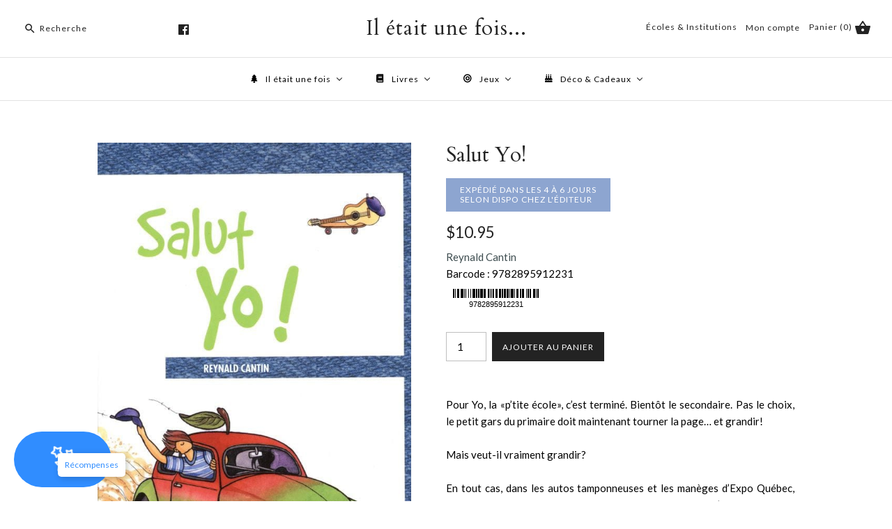

--- FILE ---
content_type: text/html; charset=utf-8
request_url: https://iletait1fois.ca/products/salut-yo
body_size: 29386
content:
<!DOCTYPE html>
<html class="no-js">
  <head>
    <!-- Google Tag Manager -->
<script>(function(w,d,s,l,i){w[l]=w[l]||[];w[l].push({'gtm.start':
new Date().getTime(),event:'gtm.js'});var f=d.getElementsByTagName(s)[0],
j=d.createElement(s),dl=l!='dataLayer'?'&l='+l:'';j.async=true;j.src=
'https://www.googletagmanager.com/gtm.js?id='+i+dl;f.parentNode.insertBefore(j,f);
})(window,document,'script','dataLayer','GTM-5LNJPMG');</script>
<!-- End Google Tag Manager -->

    <meta name="google-site-verification" content="evXsRLM_IQFSR74LWOf0fTGXEICHqDRBhfuEGh4G1dU" />
    
<script src="https://apis.google.com/js/platform.js?onload=renderOptIn" async defer></script>

<script>
  window.renderOptIn = function() {
    window.gapi.load('surveyoptin', function() {
      window.gapi.surveyoptin.render(
        {
          // REQUIRED FIELDS
          "merchant_id": 735007008,
          "order_id": "ORDER_ID",
          "email": "CUSTOMER_EMAIL",
          "delivery_country": "COUNTRY_CODE",
          "estimated_delivery_date": "YYYY-MM-DD",

          // OPTIONAL FIELDS
          "products": [{"gtin":"GTIN1"}, {"gtin":"GTIN2"}]
        });
    });
  }
</script>

    <meta name="google-site-verification" content="BMDqqlsXANM-Sc1M2zvc6t4J_I6TiF86yYDQXx4i7XM" />
    <!-- Symmetry 3.2.2 -->
    <meta charset="UTF-8">
    <meta http-equiv="X-UA-Compatible" content="IE=edge,chrome=1">
    <meta name="viewport" content="width=device-width,initial-scale=1.0" />
    <meta name="theme-color" content="#232323">

    

    <title>
      Salut Yo! &ndash; Il était une fois...
    </title>
    
    <meta name="description" content="Pour Yo, la «p’tite école», c’est terminé. Bientôt le secondaire. Pas le choix, le petit gars du primaire doit maintenant tourner la page… et grandir!Mais veut-il vraiment grandir?En tout cas, dans les autos tamponneuses et les manèges d’Expo Québec, son enfance semble vouloir se poursuivre, aussi rigolote qu’avant… av" />
    
  

    
<meta property="og:site_name" content="Il était une fois..." />

    <meta property="og:image" content="http://iletait1fois.ca/cdn/shop/products/9782895912231_v_Salut_Yo_1024x1024.jpg?v=1685925716" />
    <meta property="og:description" content="Pour Yo, la «p’tite école», c’est terminé. Bientôt le secondaire. Pas le choix, le petit gars du primaire doit maintenant..." />
    <meta property="og:title" content="Salut Yo! - Il était une fois..." />
    <meta property="og:type" content="product" />
    <meta property="og:url" content="https://iletait1fois.ca/products/salut-yo" />
    <meta property="og:price:amount" content="10.95" />
    <meta property="og:price:currency" content="CAD" />
    <meta property="og:availability" content="instock" />

    
 



  <meta name="twitter:card" content="summary">


  <meta name="twitter:title" content="Salut Yo!">
  <meta name="twitter:description" content="Pour Yo, la «p’tite école», c’est terminé. Bientôt le secondaire. Pas le choix, le petit gars du primaire doit maintenant tourner la page… et grandir!Mais veut-il vraiment grandir?En tout cas, dans le">
  <meta name="twitter:image" content="https://iletait1fois.ca/cdn/shop/products/9782895912231_v_Salut_Yo_600x600.jpg?v=1685925716">
  <meta name="twitter:image:width" content="600">
  <meta name="twitter:image:height" content="600">



    



<link href="//fonts.googleapis.com/css?family=Lato:400,700|Cardo:400,400italic,700|Cardo:400,400italic,700|Lato:400,700|Lato:400,700" rel="stylesheet" type="text/css">


    <link href="//iletait1fois.ca/cdn/shop/t/35/assets/styles.scss.css?v=50260000116879148831696091131" rel="stylesheet" type="text/css" media="all" />

    

    <script src="//ajax.googleapis.com/ajax/libs/jquery/1.8/jquery.min.js" type="text/javascript"></script>
    <script src="//iletait1fois.ca/cdn/shopifycloud/storefront/assets/themes_support/api.jquery-7ab1a3a4.js" type="text/javascript"></script>
    <script>
      Shopify.money_format = "${{amount}}";
      window.theme = window.theme || {};
      theme.jQuery = jQuery;
      theme.money_format = "${{amount}}";
      theme.money_container = 'span.theme-money';
      theme.productData = {};
      document.documentElement.className = document.documentElement.className.replace('no-js', '');
    </script>


    <!--<script>
function googleTranslateElementInit() {
new google.translate.TranslateElement({pageLanguage: 'fr', includedLanguages: 'fr,en' , layout: google.translate.TranslateElement.InlineLayout.HORIZONTAL }, 'google_translate_element');
}
</script>
<script type="text/javascript" src="//translate.google.com/translate_a/element.js?cb=googleTranslateElementInit"></script>-->

    <script>window.performance && window.performance.mark && window.performance.mark('shopify.content_for_header.start');</script><meta name="google-site-verification" content="qfkU3DKOWokP0g1DvCCwqQNXbILfgEe2b22gxpt-i7A">
<meta id="shopify-digital-wallet" name="shopify-digital-wallet" content="/15208066/digital_wallets/dialog">
<meta name="shopify-checkout-api-token" content="5947c03eecaa836be8a7f5db7a1af0f9">
<meta id="in-context-paypal-metadata" data-shop-id="15208066" data-venmo-supported="false" data-environment="production" data-locale="en_US" data-paypal-v4="true" data-currency="CAD">
<link rel="alternate" type="application/json+oembed" href="https://iletait1fois.ca/products/salut-yo.oembed">
<script async="async" src="/checkouts/internal/preloads.js?locale=en-CA"></script>
<link rel="preconnect" href="https://shop.app" crossorigin="anonymous">
<script async="async" src="https://shop.app/checkouts/internal/preloads.js?locale=en-CA&shop_id=15208066" crossorigin="anonymous"></script>
<script id="shopify-features" type="application/json">{"accessToken":"5947c03eecaa836be8a7f5db7a1af0f9","betas":["rich-media-storefront-analytics"],"domain":"iletait1fois.ca","predictiveSearch":true,"shopId":15208066,"locale":"en"}</script>
<script>var Shopify = Shopify || {};
Shopify.shop = "il-etait-1-fois.myshopify.com";
Shopify.locale = "en";
Shopify.currency = {"active":"CAD","rate":"1.0"};
Shopify.country = "CA";
Shopify.theme = {"name":"FirstWire Symmetry -Live-21-02-2022","id":131019276510,"schema_name":"Symmetry","schema_version":"3.2.2","theme_store_id":null,"role":"main"};
Shopify.theme.handle = "null";
Shopify.theme.style = {"id":null,"handle":null};
Shopify.cdnHost = "iletait1fois.ca/cdn";
Shopify.routes = Shopify.routes || {};
Shopify.routes.root = "/";</script>
<script type="module">!function(o){(o.Shopify=o.Shopify||{}).modules=!0}(window);</script>
<script>!function(o){function n(){var o=[];function n(){o.push(Array.prototype.slice.apply(arguments))}return n.q=o,n}var t=o.Shopify=o.Shopify||{};t.loadFeatures=n(),t.autoloadFeatures=n()}(window);</script>
<script>
  window.ShopifyPay = window.ShopifyPay || {};
  window.ShopifyPay.apiHost = "shop.app\/pay";
  window.ShopifyPay.redirectState = null;
</script>
<script id="shop-js-analytics" type="application/json">{"pageType":"product"}</script>
<script defer="defer" async type="module" src="//iletait1fois.ca/cdn/shopifycloud/shop-js/modules/v2/client.init-shop-cart-sync_C5BV16lS.en.esm.js"></script>
<script defer="defer" async type="module" src="//iletait1fois.ca/cdn/shopifycloud/shop-js/modules/v2/chunk.common_CygWptCX.esm.js"></script>
<script type="module">
  await import("//iletait1fois.ca/cdn/shopifycloud/shop-js/modules/v2/client.init-shop-cart-sync_C5BV16lS.en.esm.js");
await import("//iletait1fois.ca/cdn/shopifycloud/shop-js/modules/v2/chunk.common_CygWptCX.esm.js");

  window.Shopify.SignInWithShop?.initShopCartSync?.({"fedCMEnabled":true,"windoidEnabled":true});

</script>
<script>
  window.Shopify = window.Shopify || {};
  if (!window.Shopify.featureAssets) window.Shopify.featureAssets = {};
  window.Shopify.featureAssets['shop-js'] = {"shop-cart-sync":["modules/v2/client.shop-cart-sync_ZFArdW7E.en.esm.js","modules/v2/chunk.common_CygWptCX.esm.js"],"init-fed-cm":["modules/v2/client.init-fed-cm_CmiC4vf6.en.esm.js","modules/v2/chunk.common_CygWptCX.esm.js"],"shop-button":["modules/v2/client.shop-button_tlx5R9nI.en.esm.js","modules/v2/chunk.common_CygWptCX.esm.js"],"shop-cash-offers":["modules/v2/client.shop-cash-offers_DOA2yAJr.en.esm.js","modules/v2/chunk.common_CygWptCX.esm.js","modules/v2/chunk.modal_D71HUcav.esm.js"],"init-windoid":["modules/v2/client.init-windoid_sURxWdc1.en.esm.js","modules/v2/chunk.common_CygWptCX.esm.js"],"shop-toast-manager":["modules/v2/client.shop-toast-manager_ClPi3nE9.en.esm.js","modules/v2/chunk.common_CygWptCX.esm.js"],"init-shop-email-lookup-coordinator":["modules/v2/client.init-shop-email-lookup-coordinator_B8hsDcYM.en.esm.js","modules/v2/chunk.common_CygWptCX.esm.js"],"init-shop-cart-sync":["modules/v2/client.init-shop-cart-sync_C5BV16lS.en.esm.js","modules/v2/chunk.common_CygWptCX.esm.js"],"avatar":["modules/v2/client.avatar_BTnouDA3.en.esm.js"],"pay-button":["modules/v2/client.pay-button_FdsNuTd3.en.esm.js","modules/v2/chunk.common_CygWptCX.esm.js"],"init-customer-accounts":["modules/v2/client.init-customer-accounts_DxDtT_ad.en.esm.js","modules/v2/client.shop-login-button_C5VAVYt1.en.esm.js","modules/v2/chunk.common_CygWptCX.esm.js","modules/v2/chunk.modal_D71HUcav.esm.js"],"init-shop-for-new-customer-accounts":["modules/v2/client.init-shop-for-new-customer-accounts_ChsxoAhi.en.esm.js","modules/v2/client.shop-login-button_C5VAVYt1.en.esm.js","modules/v2/chunk.common_CygWptCX.esm.js","modules/v2/chunk.modal_D71HUcav.esm.js"],"shop-login-button":["modules/v2/client.shop-login-button_C5VAVYt1.en.esm.js","modules/v2/chunk.common_CygWptCX.esm.js","modules/v2/chunk.modal_D71HUcav.esm.js"],"init-customer-accounts-sign-up":["modules/v2/client.init-customer-accounts-sign-up_CPSyQ0Tj.en.esm.js","modules/v2/client.shop-login-button_C5VAVYt1.en.esm.js","modules/v2/chunk.common_CygWptCX.esm.js","modules/v2/chunk.modal_D71HUcav.esm.js"],"shop-follow-button":["modules/v2/client.shop-follow-button_Cva4Ekp9.en.esm.js","modules/v2/chunk.common_CygWptCX.esm.js","modules/v2/chunk.modal_D71HUcav.esm.js"],"checkout-modal":["modules/v2/client.checkout-modal_BPM8l0SH.en.esm.js","modules/v2/chunk.common_CygWptCX.esm.js","modules/v2/chunk.modal_D71HUcav.esm.js"],"lead-capture":["modules/v2/client.lead-capture_Bi8yE_yS.en.esm.js","modules/v2/chunk.common_CygWptCX.esm.js","modules/v2/chunk.modal_D71HUcav.esm.js"],"shop-login":["modules/v2/client.shop-login_D6lNrXab.en.esm.js","modules/v2/chunk.common_CygWptCX.esm.js","modules/v2/chunk.modal_D71HUcav.esm.js"],"payment-terms":["modules/v2/client.payment-terms_CZxnsJam.en.esm.js","modules/v2/chunk.common_CygWptCX.esm.js","modules/v2/chunk.modal_D71HUcav.esm.js"]};
</script>
<script>(function() {
  var isLoaded = false;
  function asyncLoad() {
    if (isLoaded) return;
    isLoaded = true;
    var urls = ["\/\/d1liekpayvooaz.cloudfront.net\/apps\/customizery\/customizery.js?shop=il-etait-1-fois.myshopify.com","https:\/\/chimpstatic.com\/mcjs-connected\/js\/users\/79cd0e620c801cb204f5dec03\/a45f9dd0386a9b8a4c97cc9c9.js?shop=il-etait-1-fois.myshopify.com","https:\/\/cdn.shopify.com\/s\/files\/1\/1520\/8066\/t\/35\/assets\/globo.formbuilder.init.js?v=1645423920\u0026shop=il-etait-1-fois.myshopify.com"];
    for (var i = 0; i < urls.length; i++) {
      var s = document.createElement('script');
      s.type = 'text/javascript';
      s.async = true;
      s.src = urls[i];
      var x = document.getElementsByTagName('script')[0];
      x.parentNode.insertBefore(s, x);
    }
  };
  if(window.attachEvent) {
    window.attachEvent('onload', asyncLoad);
  } else {
    window.addEventListener('load', asyncLoad, false);
  }
})();</script>
<script id="__st">var __st={"a":15208066,"offset":-18000,"reqid":"9baf36a0-22c0-4557-9cc2-79ce685f2f32-1768781134","pageurl":"iletait1fois.ca\/products\/salut-yo","u":"fad7080f6ac8","p":"product","rtyp":"product","rid":9570417156};</script>
<script>window.ShopifyPaypalV4VisibilityTracking = true;</script>
<script id="captcha-bootstrap">!function(){'use strict';const t='contact',e='account',n='new_comment',o=[[t,t],['blogs',n],['comments',n],[t,'customer']],c=[[e,'customer_login'],[e,'guest_login'],[e,'recover_customer_password'],[e,'create_customer']],r=t=>t.map((([t,e])=>`form[action*='/${t}']:not([data-nocaptcha='true']) input[name='form_type'][value='${e}']`)).join(','),a=t=>()=>t?[...document.querySelectorAll(t)].map((t=>t.form)):[];function s(){const t=[...o],e=r(t);return a(e)}const i='password',u='form_key',d=['recaptcha-v3-token','g-recaptcha-response','h-captcha-response',i],f=()=>{try{return window.sessionStorage}catch{return}},m='__shopify_v',_=t=>t.elements[u];function p(t,e,n=!1){try{const o=window.sessionStorage,c=JSON.parse(o.getItem(e)),{data:r}=function(t){const{data:e,action:n}=t;return t[m]||n?{data:e,action:n}:{data:t,action:n}}(c);for(const[e,n]of Object.entries(r))t.elements[e]&&(t.elements[e].value=n);n&&o.removeItem(e)}catch(o){console.error('form repopulation failed',{error:o})}}const l='form_type',E='cptcha';function T(t){t.dataset[E]=!0}const w=window,h=w.document,L='Shopify',v='ce_forms',y='captcha';let A=!1;((t,e)=>{const n=(g='f06e6c50-85a8-45c8-87d0-21a2b65856fe',I='https://cdn.shopify.com/shopifycloud/storefront-forms-hcaptcha/ce_storefront_forms_captcha_hcaptcha.v1.5.2.iife.js',D={infoText:'Protected by hCaptcha',privacyText:'Privacy',termsText:'Terms'},(t,e,n)=>{const o=w[L][v],c=o.bindForm;if(c)return c(t,g,e,D).then(n);var r;o.q.push([[t,g,e,D],n]),r=I,A||(h.body.append(Object.assign(h.createElement('script'),{id:'captcha-provider',async:!0,src:r})),A=!0)});var g,I,D;w[L]=w[L]||{},w[L][v]=w[L][v]||{},w[L][v].q=[],w[L][y]=w[L][y]||{},w[L][y].protect=function(t,e){n(t,void 0,e),T(t)},Object.freeze(w[L][y]),function(t,e,n,w,h,L){const[v,y,A,g]=function(t,e,n){const i=e?o:[],u=t?c:[],d=[...i,...u],f=r(d),m=r(i),_=r(d.filter((([t,e])=>n.includes(e))));return[a(f),a(m),a(_),s()]}(w,h,L),I=t=>{const e=t.target;return e instanceof HTMLFormElement?e:e&&e.form},D=t=>v().includes(t);t.addEventListener('submit',(t=>{const e=I(t);if(!e)return;const n=D(e)&&!e.dataset.hcaptchaBound&&!e.dataset.recaptchaBound,o=_(e),c=g().includes(e)&&(!o||!o.value);(n||c)&&t.preventDefault(),c&&!n&&(function(t){try{if(!f())return;!function(t){const e=f();if(!e)return;const n=_(t);if(!n)return;const o=n.value;o&&e.removeItem(o)}(t);const e=Array.from(Array(32),(()=>Math.random().toString(36)[2])).join('');!function(t,e){_(t)||t.append(Object.assign(document.createElement('input'),{type:'hidden',name:u})),t.elements[u].value=e}(t,e),function(t,e){const n=f();if(!n)return;const o=[...t.querySelectorAll(`input[type='${i}']`)].map((({name:t})=>t)),c=[...d,...o],r={};for(const[a,s]of new FormData(t).entries())c.includes(a)||(r[a]=s);n.setItem(e,JSON.stringify({[m]:1,action:t.action,data:r}))}(t,e)}catch(e){console.error('failed to persist form',e)}}(e),e.submit())}));const S=(t,e)=>{t&&!t.dataset[E]&&(n(t,e.some((e=>e===t))),T(t))};for(const o of['focusin','change'])t.addEventListener(o,(t=>{const e=I(t);D(e)&&S(e,y())}));const B=e.get('form_key'),M=e.get(l),P=B&&M;t.addEventListener('DOMContentLoaded',(()=>{const t=y();if(P)for(const e of t)e.elements[l].value===M&&p(e,B);[...new Set([...A(),...v().filter((t=>'true'===t.dataset.shopifyCaptcha))])].forEach((e=>S(e,t)))}))}(h,new URLSearchParams(w.location.search),n,t,e,['guest_login'])})(!0,!0)}();</script>
<script integrity="sha256-4kQ18oKyAcykRKYeNunJcIwy7WH5gtpwJnB7kiuLZ1E=" data-source-attribution="shopify.loadfeatures" defer="defer" src="//iletait1fois.ca/cdn/shopifycloud/storefront/assets/storefront/load_feature-a0a9edcb.js" crossorigin="anonymous"></script>
<script crossorigin="anonymous" defer="defer" src="//iletait1fois.ca/cdn/shopifycloud/storefront/assets/shopify_pay/storefront-65b4c6d7.js?v=20250812"></script>
<script data-source-attribution="shopify.dynamic_checkout.dynamic.init">var Shopify=Shopify||{};Shopify.PaymentButton=Shopify.PaymentButton||{isStorefrontPortableWallets:!0,init:function(){window.Shopify.PaymentButton.init=function(){};var t=document.createElement("script");t.src="https://iletait1fois.ca/cdn/shopifycloud/portable-wallets/latest/portable-wallets.en.js",t.type="module",document.head.appendChild(t)}};
</script>
<script data-source-attribution="shopify.dynamic_checkout.buyer_consent">
  function portableWalletsHideBuyerConsent(e){var t=document.getElementById("shopify-buyer-consent"),n=document.getElementById("shopify-subscription-policy-button");t&&n&&(t.classList.add("hidden"),t.setAttribute("aria-hidden","true"),n.removeEventListener("click",e))}function portableWalletsShowBuyerConsent(e){var t=document.getElementById("shopify-buyer-consent"),n=document.getElementById("shopify-subscription-policy-button");t&&n&&(t.classList.remove("hidden"),t.removeAttribute("aria-hidden"),n.addEventListener("click",e))}window.Shopify?.PaymentButton&&(window.Shopify.PaymentButton.hideBuyerConsent=portableWalletsHideBuyerConsent,window.Shopify.PaymentButton.showBuyerConsent=portableWalletsShowBuyerConsent);
</script>
<script data-source-attribution="shopify.dynamic_checkout.cart.bootstrap">document.addEventListener("DOMContentLoaded",(function(){function t(){return document.querySelector("shopify-accelerated-checkout-cart, shopify-accelerated-checkout")}if(t())Shopify.PaymentButton.init();else{new MutationObserver((function(e,n){t()&&(Shopify.PaymentButton.init(),n.disconnect())})).observe(document.body,{childList:!0,subtree:!0})}}));
</script>
<link id="shopify-accelerated-checkout-styles" rel="stylesheet" media="screen" href="https://iletait1fois.ca/cdn/shopifycloud/portable-wallets/latest/accelerated-checkout-backwards-compat.css" crossorigin="anonymous">
<style id="shopify-accelerated-checkout-cart">
        #shopify-buyer-consent {
  margin-top: 1em;
  display: inline-block;
  width: 100%;
}

#shopify-buyer-consent.hidden {
  display: none;
}

#shopify-subscription-policy-button {
  background: none;
  border: none;
  padding: 0;
  text-decoration: underline;
  font-size: inherit;
  cursor: pointer;
}

#shopify-subscription-policy-button::before {
  box-shadow: none;
}

      </style>

<script>window.performance && window.performance.mark && window.performance.mark('shopify.content_for_header.end');</script>

    
    
    <!-- "snippets/weglot_hreftags.liquid" was not rendered, the associated app was uninstalled -->
    
    <!-- "snippets/weglot_switcher.liquid" was not rendered, the associated app was uninstalled --> 
  <!-- "snippets/booster-common.liquid" was not rendered, the associated app was uninstalled -->
    <!-- Google Tag Manager -->

<script>(function(w,d,s,l,i){w[l]=w[l]||[];w[l].push({'gtm.start':

new Date().getTime(),event:'gtm.js'});var f=d.getElementsByTagName(s)[0],

j=d.createElement(s),dl=l!='dataLayer'?'&l='+l:'';j.async=true;j.src=

'https://www.googletagmanager.com/gtm.js?id='+i+dl;f.parentNode.insertBefore(j,f);

})(window,document,'script','dataLayer','GTM-N4RM6ZW');</script>
<!--End-->


    

<script>
	var Globo = Globo || {};
    var globoFormbuilderRecaptchaInit = function(){};
    Globo.FormBuilder = Globo.FormBuilder || {};
    Globo.FormBuilder.url = "https://form.globosoftware.net";
    Globo.FormBuilder.shop = {
        settings : {
            reCaptcha : {
                siteKey : ''
            },
            hideWaterMark : false,
            encryptionFormId : true,
            copyright: 'Powered by G: <a href="https://apps.shopify.com/form-builder-contact-form" target="_blank">Form Builder</a>',
            scrollTop: true
        },
        pricing:{
            features:{
                fileUpload : 2,
                removeCopyright : false,
                bulkOrderForm: false,
                cartForm: false,
            }
        },
        configuration: {
            money_format:  "${{amount}}"
        },
        encryption_form_id : true
    };
    Globo.FormBuilder.forms = [];

    
    Globo.FormBuilder.page = {
        title : document.title,
        href : window.location.href,
        type: "product"
    };
    Globo.FormBuilder.assetFormUrls = [];
            Globo.FormBuilder.assetFormUrls[72486] = "//iletait1fois.ca/cdn/shop/t/35/assets/globo.formbuilder.data.72486.js?v=93240745962743175051645426947";
            
</script>

<link rel="preload" href="//iletait1fois.ca/cdn/shop/t/35/assets/globo.formbuilder.css?v=41083919034925090011645423909" as="style" onload="this.onload=null;this.rel='stylesheet'">
<noscript><link rel="stylesheet" href="//iletait1fois.ca/cdn/shop/t/35/assets/globo.formbuilder.css?v=41083919034925090011645423909"></noscript>
<link rel="stylesheet" href="//iletait1fois.ca/cdn/shop/t/35/assets/globo.formbuilder.css?v=41083919034925090011645423909">


<script>
    Globo.FormBuilder.__webpack_public_path__ = "//iletait1fois.ca/cdn/shop/t/35/assets/"
</script>
<script src="//iletait1fois.ca/cdn/shop/t/35/assets/globo.formbuilder.index.js?v=53171278993262819011646742765" defer></script>


    <title>

Salut Yo! &ndash; Il était une fois...

</title>



<meta name="description" content="Pour Yo, la «p’tite école», c’est terminé. Bientôt le secondaire. Pas le choix, le petit gars du primaire doit maintenant tourner la page… et grandir!Mais veut-il vraiment grandir?En tout cas, dans les autos tamponneuses et les manèges d’Expo Québec, son enfance semble vouloir se poursuivre, aussi rigolote qu’avant… av" />



 
    <link rel="canonical" href="https://iletait1fois.ca/products/salut-yo" />


<!-- BEGIN app block: shopify://apps/buddha-mega-menu-navigation/blocks/megamenu/dbb4ce56-bf86-4830-9b3d-16efbef51c6f -->
<script>
        var productImageAndPrice = [],
            collectionImages = [],
            articleImages = [],
            mmLivIcons = false,
            mmFlipClock = false,
            mmFixesUseJquery = false,
            mmNumMMI = 4,
            mmSchemaTranslation = {},
            mmMenuStrings =  [] ,
            mmShopLocale = "en",
            mmShopLocaleCollectionsRoute = "/collections",
            mmSchemaDesignJSON = [{"action":"menu-select","value":"main-menu"},{"action":"design","setting":"vertical_contact_left_alt_color","value":"#333333"},{"action":"design","setting":"vertical_contact_right_btn_bg_color","value":"#333333"},{"action":"design","setting":"vertical_addtocart_background_color","value":"#333333"},{"action":"design","setting":"vertical_background_color","value":"#017b86"},{"action":"design","setting":"vertical_countdown_background_color","value":"#333333"},{"action":"design","setting":"vertical_countdown_color","value":"#ffffff"},{"action":"design","setting":"vertical_addtocart_text_color","value":"#ffffff"},{"action":"design","setting":"vertical_addtocart_enable","value":"true"},{"action":"design","setting":"vertical_contact_right_btn_text_color","value":"#ffffff"},{"action":"design","setting":"vertical_price_color","value":"#ffffff"},{"action":"design","setting":"vertical_link_hover_color","value":"#ffffff"},{"action":"design","setting":"vertical_text_color","value":"#ffffff"},{"action":"design","setting":"vertical_font_size","value":"13px"},{"action":"design","setting":"vertical_font_family","value":"Default"},{"action":"design","setting":"countdown_background_color","value":"#333333"},{"action":"design","setting":"countdown_color","value":"#ffffff"},{"action":"design","setting":"addtocart_background_hover_color","value":"#0da19a"},{"action":"design","setting":"addtocart_text_hover_color","value":"#ffffff"},{"action":"design","setting":"addtocart_background_color","value":"#ffffff"},{"action":"design","setting":"addtocart_text_color","value":"#333333"},{"action":"design","setting":"addtocart_enable","value":"true"},{"action":"design","setting":"contact_left_text_color","value":"#f1f1f0"},{"action":"design","setting":"contact_left_alt_color","value":"#CCCCCC"},{"action":"design","setting":"contact_left_bg_color","value":"#3A3A3A"},{"action":"design","setting":"contact_right_btn_bg_color","value":"#3A3A3A"},{"action":"design","setting":"contact_right_btn_text_color","value":"#ffffff"},{"action":"design","setting":"price_color","value":"#0da19a"},{"action":"design","setting":"background_color","value":"#ffffff"},{"action":"design","setting":"background_hover_color","value":"#f9f9f9"},{"action":"design","setting":"link_hover_color","value":"#0da19a"},{"action":"design","setting":"text_color","value":"#222222"},{"action":"design","setting":"font_size","value":"13px"},{"action":"design","setting":"font_family","value":"Default"}],
            mmDomChangeSkipUl = "",
            buddhaMegaMenuShop = "il-etait-1-fois.myshopify.com",
            mmWireframeCompression = "0",
            mmExtensionAssetUrl = "https://cdn.shopify.com/extensions/019abe06-4a3f-7763-88da-170e1b54169b/mega-menu-151/assets/";var bestSellersHTML = '';var newestProductsHTML = '';/* get link lists api */
        var linkLists={"main-menu" : {"title":"Main menu", "items":["/","/pages/contact-us",]},"footer" : {"title":"Footer menu", "items":["/search","/pages/about-us","/pages/contact-us",]},"gift-wrapping" : {"title":"Gift wrapping", "items":["/products/gift-wrapping",]},"customer-account-main-menu" : {"title":"Customer account main menu", "items":["/","https://shopify.com/15208066/account/orders?locale=en&amp;region_country=CA",]},};/*ENDPARSE*/

        

        /* set product prices *//* get the collection images *//* get the article images *//* customer fixes */
        var mmThemeFixesAfter = function(){ mmForEach(tempMenuObject.u, "#main-nav>.multi-level-nav>.tier-1 li.buddha-menu-item>a.has-children", function(el){ el.classList.remove("has-children"); }); /*user request 25998*/ mmAddStyle(" .horizontal-mega-menu li.buddha-menu-item { z-index: 3998 !important; } .horizontal-mega-menu li.buddha-menu-item:hover { z-index: 3999 !important; } .horizontal-mega-menu li.buddha-menu-item.mega-hover { z-index: 3999 !important; } ","themeScript"); }; 
        

        var mmWireframe = {"html" : "<li class=\"buddha-menu-item\" itemId=\"brEMr\"  ><a data-href=\"/collections\" href=\"/collections\" aria-label=\"Il était une fois\" data-no-instant=\"\" onclick=\"mmGoToPage(this, event); return false;\"  ><i class=\"mm-icon static fa fa-tree\" aria-hidden=\"true\"></i><span class=\"mm-title\">Il était une fois</span><i class=\"mm-arrow mm-angle-down\" aria-hidden=\"true\"></i><span class=\"toggle-menu-btn\" style=\"display:none;\" title=\"Toggle menu\" onclick=\"return toggleSubmenu(this)\"><span class=\"mm-arrow-icon\"><span class=\"bar-one\"></span><span class=\"bar-two\"></span></span></span></a><ul class=\"mm-submenu tree  small \"><li data-href=\"/collections/livres\" href=\"/collections/livres\" aria-label=\"Livres\" data-no-instant=\"\" onclick=\"mmGoToPage(this, event); return false;\"  ><a data-href=\"/collections/livres\" href=\"/collections/livres\" aria-label=\"Livres\" data-no-instant=\"\" onclick=\"mmGoToPage(this, event); return false;\"  ><span class=\"mm-title\">Livres</span><i class=\"mm-arrow mm-angle-down\" aria-hidden=\"true\"></i><span class=\"toggle-menu-btn\" style=\"display:none;\" title=\"Toggle menu\" onclick=\"return toggleSubmenu(this)\"><span class=\"mm-arrow-icon\"><span class=\"bar-one\"></span><span class=\"bar-two\"></span></span></span></a><ul class=\"mm-submenu tree  small \"><li data-href=\"/collections/litterature\" href=\"/collections/litterature\" aria-label=\"Littérature\" data-no-instant=\"\" onclick=\"mmGoToPage(this, event); return false;\"  ><a data-href=\"/collections/litterature\" href=\"/collections/litterature\" aria-label=\"Littérature\" data-no-instant=\"\" onclick=\"mmGoToPage(this, event); return false;\"  ><span class=\"mm-title\">Littérature</span><i class=\"mm-arrow mm-angle-down\" aria-hidden=\"true\"></i><span class=\"toggle-menu-btn\" style=\"display:none;\" title=\"Toggle menu\" onclick=\"return toggleSubmenu(this)\"><span class=\"mm-arrow-icon\"><span class=\"bar-one\"></span><span class=\"bar-two\"></span></span></span></a><ul class=\"mm-submenu tree  small mm-last-level\"><li data-href=\"/collections/roman\" href=\"/collections/roman\" aria-label=\"Roman\" data-no-instant=\"\" onclick=\"mmGoToPage(this, event); return false;\"  ><a data-href=\"/collections/roman\" href=\"/collections/roman\" aria-label=\"Roman\" data-no-instant=\"\" onclick=\"mmGoToPage(this, event); return false;\"  ><span class=\"mm-title\">Roman</span></a></li><li data-href=\"/collections/polars-thriller\" href=\"/collections/polars-thriller\" aria-label=\"Polar & Thriller\" data-no-instant=\"\" onclick=\"mmGoToPage(this, event); return false;\"  ><a data-href=\"/collections/polars-thriller\" href=\"/collections/polars-thriller\" aria-label=\"Polar & Thriller\" data-no-instant=\"\" onclick=\"mmGoToPage(this, event); return false;\"  ><span class=\"mm-title\">Polar & Thriller</span></a></li><li data-href=\"/collections/fantasy-sf\" href=\"/collections/fantasy-sf\" aria-label=\"Fantasy & Science Fiction\" data-no-instant=\"\" onclick=\"mmGoToPage(this, event); return false;\"  ><a data-href=\"/collections/fantasy-sf\" href=\"/collections/fantasy-sf\" aria-label=\"Fantasy & Science Fiction\" data-no-instant=\"\" onclick=\"mmGoToPage(this, event); return false;\"  ><span class=\"mm-title\">Fantasy & Science Fiction</span></a></li><li data-href=\"/collections/poesie\" href=\"/collections/poesie\" aria-label=\"Poésie\" data-no-instant=\"\" onclick=\"mmGoToPage(this, event); return false;\"  ><a data-href=\"/collections/poesie\" href=\"/collections/poesie\" aria-label=\"Poésie\" data-no-instant=\"\" onclick=\"mmGoToPage(this, event); return false;\"  ><span class=\"mm-title\">Poésie</span></a></li><li data-href=\"/collections/theatre\" href=\"/collections/theatre\" aria-label=\"Théatre\" data-no-instant=\"\" onclick=\"mmGoToPage(this, event); return false;\"  ><a data-href=\"/collections/theatre\" href=\"/collections/theatre\" aria-label=\"Théatre\" data-no-instant=\"\" onclick=\"mmGoToPage(this, event); return false;\"  ><span class=\"mm-title\">Théatre</span></a></li></ul></li><li data-href=\"/collections/jeunesse\" href=\"/collections/jeunesse\" aria-label=\"Livres Jeunesse\" data-no-instant=\"\" onclick=\"mmGoToPage(this, event); return false;\"  ><a data-href=\"/collections/jeunesse\" href=\"/collections/jeunesse\" aria-label=\"Livres Jeunesse\" data-no-instant=\"\" onclick=\"mmGoToPage(this, event); return false;\"  ><span class=\"mm-title\">Livres Jeunesse</span><i class=\"mm-arrow mm-angle-down\" aria-hidden=\"true\"></i><span class=\"toggle-menu-btn\" style=\"display:none;\" title=\"Toggle menu\" onclick=\"return toggleSubmenu(this)\"><span class=\"mm-arrow-icon\"><span class=\"bar-one\"></span><span class=\"bar-two\"></span></span></span></a><ul class=\"mm-submenu tree  small mm-last-level\"><li data-href=\"/collections/premier-age\" href=\"/collections/premier-age\" aria-label=\"Livres Premier âge\" data-no-instant=\"\" onclick=\"mmGoToPage(this, event); return false;\"  ><a data-href=\"/collections/premier-age\" href=\"/collections/premier-age\" aria-label=\"Livres Premier âge\" data-no-instant=\"\" onclick=\"mmGoToPage(this, event); return false;\"  ><span class=\"mm-title\">Livres Premier âge</span></a></li><li data-href=\"/collections/debutant\" href=\"/collections/debutant\" aria-label=\"Livres Débutant\" data-no-instant=\"\" onclick=\"mmGoToPage(this, event); return false;\"  ><a data-href=\"/collections/debutant\" href=\"/collections/debutant\" aria-label=\"Livres Débutant\" data-no-instant=\"\" onclick=\"mmGoToPage(this, event); return false;\"  ><span class=\"mm-title\">Livres Débutant</span></a></li><li data-href=\"/collections/intermediaire\" href=\"/collections/intermediaire\" aria-label=\"Livres Intermédiaire\" data-no-instant=\"\" onclick=\"mmGoToPage(this, event); return false;\"  ><a data-href=\"/collections/intermediaire\" href=\"/collections/intermediaire\" aria-label=\"Livres Intermédiaire\" data-no-instant=\"\" onclick=\"mmGoToPage(this, event); return false;\"  ><span class=\"mm-title\">Livres Intermédiaire</span></a></li><li data-href=\"/collections/avance\" href=\"/collections/avance\" aria-label=\"Livres Avancé\" data-no-instant=\"\" onclick=\"mmGoToPage(this, event); return false;\"  ><a data-href=\"/collections/avance\" href=\"/collections/avance\" aria-label=\"Livres Avancé\" data-no-instant=\"\" onclick=\"mmGoToPage(this, event); return false;\"  ><span class=\"mm-title\">Livres Avancé</span></a></li><li data-href=\"/collections/albums\" href=\"/collections/albums\" aria-label=\"Albums\" data-no-instant=\"\" onclick=\"mmGoToPage(this, event); return false;\"  ><a data-href=\"/collections/albums\" href=\"/collections/albums\" aria-label=\"Albums\" data-no-instant=\"\" onclick=\"mmGoToPage(this, event); return false;\"  ><span class=\"mm-title\">Albums</span></a></li><li data-href=\"/collections/livres-cd\" href=\"/collections/livres-cd\" aria-label=\"Livres CD & Musicaux\" data-no-instant=\"\" onclick=\"mmGoToPage(this, event); return false;\"  ><a data-href=\"/collections/livres-cd\" href=\"/collections/livres-cd\" aria-label=\"Livres CD & Musicaux\" data-no-instant=\"\" onclick=\"mmGoToPage(this, event); return false;\"  ><span class=\"mm-title\">Livres CD & Musicaux</span></a></li><li data-href=\"/collections/educatif\" href=\"/collections/educatif\" aria-label=\"Livres Éducatif\" data-no-instant=\"\" onclick=\"mmGoToPage(this, event); return false;\"  ><a data-href=\"/collections/educatif\" href=\"/collections/educatif\" aria-label=\"Livres Éducatif\" data-no-instant=\"\" onclick=\"mmGoToPage(this, event); return false;\"  ><span class=\"mm-title\">Livres Éducatif</span></a></li><li data-href=\"/collections/cherche-et-trouve\" href=\"/collections/cherche-et-trouve\" aria-label=\"Cherche & Trouve\" data-no-instant=\"\" onclick=\"mmGoToPage(this, event); return false;\"  ><a data-href=\"/collections/cherche-et-trouve\" href=\"/collections/cherche-et-trouve\" aria-label=\"Cherche & Trouve\" data-no-instant=\"\" onclick=\"mmGoToPage(this, event); return false;\"  ><span class=\"mm-title\">Cherche & Trouve</span></a></li><li data-href=\"/\" href=\"/\" aria-label=\"Imageries & Documentaires\" data-no-instant=\"\" onclick=\"mmGoToPage(this, event); return false;\"  ><a data-href=\"/\" href=\"/\" aria-label=\"Imageries & Documentaires\" data-no-instant=\"\" onclick=\"mmGoToPage(this, event); return false;\"  ><span class=\"mm-title\">Imageries & Documentaires</span></a></li><li data-href=\"/collections/sante-bien-etre-jeunesse\" href=\"/collections/sante-bien-etre-jeunesse\" aria-label=\"Santé & Bien-être jeunesse\" data-no-instant=\"\" onclick=\"mmGoToPage(this, event); return false;\"  ><a data-href=\"/collections/sante-bien-etre-jeunesse\" href=\"/collections/sante-bien-etre-jeunesse\" aria-label=\"Santé & Bien-être jeunesse\" data-no-instant=\"\" onclick=\"mmGoToPage(this, event); return false;\"  ><span class=\"mm-title\">Santé & Bien-être jeunesse</span></a></li><li data-href=\"/collections/livres-loisirs-creatifs\" href=\"/collections/livres-loisirs-creatifs\" aria-label=\"Livres Jeux & Loisirs Créatifs\" data-no-instant=\"\" onclick=\"mmGoToPage(this, event); return false;\"  ><a data-href=\"/collections/livres-loisirs-creatifs\" href=\"/collections/livres-loisirs-creatifs\" aria-label=\"Livres Jeux & Loisirs Créatifs\" data-no-instant=\"\" onclick=\"mmGoToPage(this, event); return false;\"  ><span class=\"mm-title\">Livres Jeux & Loisirs Créatifs</span></a></li></ul></li><li data-href=\"/collections/bandes-dessinees\" href=\"/collections/bandes-dessinees\" aria-label=\"Bandes-Dessinées\" data-no-instant=\"\" onclick=\"mmGoToPage(this, event); return false;\"  ><a data-href=\"/collections/bandes-dessinees\" href=\"/collections/bandes-dessinees\" aria-label=\"Bandes-Dessinées\" data-no-instant=\"\" onclick=\"mmGoToPage(this, event); return false;\"  ><span class=\"mm-title\">Bandes-Dessinées</span><i class=\"mm-arrow mm-angle-down\" aria-hidden=\"true\"></i><span class=\"toggle-menu-btn\" style=\"display:none;\" title=\"Toggle menu\" onclick=\"return toggleSubmenu(this)\"><span class=\"mm-arrow-icon\"><span class=\"bar-one\"></span><span class=\"bar-two\"></span></span></span></a><ul class=\"mm-submenu tree  small mm-last-level\"><li data-href=\"/collections/pour-tous\" href=\"/collections/pour-tous\" aria-label=\"BD Pour tous\" data-no-instant=\"\" onclick=\"mmGoToPage(this, event); return false;\"  ><a data-href=\"/collections/pour-tous\" href=\"/collections/pour-tous\" aria-label=\"BD Pour tous\" data-no-instant=\"\" onclick=\"mmGoToPage(this, event); return false;\"  ><span class=\"mm-title\">BD Pour tous</span></a></li><li data-href=\"/collections/adultes\" href=\"/collections/adultes\" aria-label=\"BD Adultes\" data-no-instant=\"\" onclick=\"mmGoToPage(this, event); return false;\"  ><a data-href=\"/collections/adultes\" href=\"/collections/adultes\" aria-label=\"BD Adultes\" data-no-instant=\"\" onclick=\"mmGoToPage(this, event); return false;\"  ><span class=\"mm-title\">BD Adultes</span></a></li><li data-href=\"/collections/mangas\" href=\"/collections/mangas\" aria-label=\"Mangas\" data-no-instant=\"\" onclick=\"mmGoToPage(this, event); return false;\"  ><a data-href=\"/collections/mangas\" href=\"/collections/mangas\" aria-label=\"Mangas\" data-no-instant=\"\" onclick=\"mmGoToPage(this, event); return false;\"  ><span class=\"mm-title\">Mangas</span></a></li></ul></li><li data-href=\"/collections/actualite\" href=\"/collections/actualite\" aria-label=\"Actualité\" data-no-instant=\"\" onclick=\"mmGoToPage(this, event); return false;\"  ><a data-href=\"/collections/actualite\" href=\"/collections/actualite\" aria-label=\"Actualité\" data-no-instant=\"\" onclick=\"mmGoToPage(this, event); return false;\"  ><span class=\"mm-title\">Actualité</span><i class=\"mm-arrow mm-angle-down\" aria-hidden=\"true\"></i><span class=\"toggle-menu-btn\" style=\"display:none;\" title=\"Toggle menu\" onclick=\"return toggleSubmenu(this)\"><span class=\"mm-arrow-icon\"><span class=\"bar-one\"></span><span class=\"bar-two\"></span></span></span></a><ul class=\"mm-submenu tree  small mm-last-level\"><li data-href=\"/collections/politique\" href=\"/collections/politique\" aria-label=\"Politique\" data-no-instant=\"\" onclick=\"mmGoToPage(this, event); return false;\"  ><a data-href=\"/collections/politique\" href=\"/collections/politique\" aria-label=\"Politique\" data-no-instant=\"\" onclick=\"mmGoToPage(this, event); return false;\"  ><span class=\"mm-title\">Politique</span></a></li><li data-href=\"/collections/histoire-geo\" href=\"/collections/histoire-geo\" aria-label=\"Histoire & Géo\" data-no-instant=\"\" onclick=\"mmGoToPage(this, event); return false;\"  ><a data-href=\"/collections/histoire-geo\" href=\"/collections/histoire-geo\" aria-label=\"Histoire & Géo\" data-no-instant=\"\" onclick=\"mmGoToPage(this, event); return false;\"  ><span class=\"mm-title\">Histoire & Géo</span></a></li><li data-href=\"/collections/societe\" href=\"/collections/societe\" aria-label=\"Société\" data-no-instant=\"\" onclick=\"mmGoToPage(this, event); return false;\"  ><a data-href=\"/collections/societe\" href=\"/collections/societe\" aria-label=\"Société\" data-no-instant=\"\" onclick=\"mmGoToPage(this, event); return false;\"  ><span class=\"mm-title\">Société</span></a></li><li data-href=\"/collections/biographie\" href=\"/collections/biographie\" aria-label=\"Biographie\" data-no-instant=\"\" onclick=\"mmGoToPage(this, event); return false;\"  ><a data-href=\"/collections/biographie\" href=\"/collections/biographie\" aria-label=\"Biographie\" data-no-instant=\"\" onclick=\"mmGoToPage(this, event); return false;\"  ><span class=\"mm-title\">Biographie</span></a></li><li data-href=\"/collections/sciences\" href=\"/collections/sciences\" aria-label=\"Sciences\" data-no-instant=\"\" onclick=\"mmGoToPage(this, event); return false;\"  ><a data-href=\"/collections/sciences\" href=\"/collections/sciences\" aria-label=\"Sciences\" data-no-instant=\"\" onclick=\"mmGoToPage(this, event); return false;\"  ><span class=\"mm-title\">Sciences</span></a></li><li data-href=\"/collections/arts\" href=\"/collections/arts\" aria-label=\"Arts\" data-no-instant=\"\" onclick=\"mmGoToPage(this, event); return false;\"  ><a data-href=\"/collections/arts\" href=\"/collections/arts\" aria-label=\"Arts\" data-no-instant=\"\" onclick=\"mmGoToPage(this, event); return false;\"  ><span class=\"mm-title\">Arts</span></a></li></ul></li><li data-href=\"/collections/vie-pratique\" href=\"/collections/vie-pratique\" aria-label=\"Vie Pratique\" data-no-instant=\"\" onclick=\"mmGoToPage(this, event); return false;\"  ><a data-href=\"/collections/vie-pratique\" href=\"/collections/vie-pratique\" aria-label=\"Vie Pratique\" data-no-instant=\"\" onclick=\"mmGoToPage(this, event); return false;\"  ><span class=\"mm-title\">Vie Pratique</span><i class=\"mm-arrow mm-angle-down\" aria-hidden=\"true\"></i><span class=\"toggle-menu-btn\" style=\"display:none;\" title=\"Toggle menu\" onclick=\"return toggleSubmenu(this)\"><span class=\"mm-arrow-icon\"><span class=\"bar-one\"></span><span class=\"bar-two\"></span></span></span></a><ul class=\"mm-submenu tree  small mm-last-level\"><li data-href=\"/collections/famille\" href=\"/collections/famille\" aria-label=\"Famille\" data-no-instant=\"\" onclick=\"mmGoToPage(this, event); return false;\"  ><a data-href=\"/collections/famille\" href=\"/collections/famille\" aria-label=\"Famille\" data-no-instant=\"\" onclick=\"mmGoToPage(this, event); return false;\"  ><span class=\"mm-title\">Famille</span></a></li><li data-href=\"/collections/sante-bien-etre\" href=\"/collections/sante-bien-etre\" aria-label=\"Santé & Bien-être\" data-no-instant=\"\" onclick=\"mmGoToPage(this, event); return false;\"  ><a data-href=\"/collections/sante-bien-etre\" href=\"/collections/sante-bien-etre\" aria-label=\"Santé & Bien-être\" data-no-instant=\"\" onclick=\"mmGoToPage(this, event); return false;\"  ><span class=\"mm-title\">Santé & Bien-être</span></a></li><li data-href=\"/collections/nature\" href=\"/collections/nature\" aria-label=\"Nature\" data-no-instant=\"\" onclick=\"mmGoToPage(this, event); return false;\"  ><a data-href=\"/collections/nature\" href=\"/collections/nature\" aria-label=\"Nature\" data-no-instant=\"\" onclick=\"mmGoToPage(this, event); return false;\"  ><span class=\"mm-title\">Nature</span></a></li><li data-href=\"/collections/arts-de-la-table\" href=\"/collections/arts-de-la-table\" aria-label=\"Arts de la Table\" data-no-instant=\"\" onclick=\"mmGoToPage(this, event); return false;\"  ><a data-href=\"/collections/arts-de-la-table\" href=\"/collections/arts-de-la-table\" aria-label=\"Arts de la Table\" data-no-instant=\"\" onclick=\"mmGoToPage(this, event); return false;\"  ><span class=\"mm-title\">Arts de la Table</span></a></li><li data-href=\"/collections/sport-loisirs\" href=\"/collections/sport-loisirs\" aria-label=\"Sports & Loisirs\" data-no-instant=\"\" onclick=\"mmGoToPage(this, event); return false;\"  ><a data-href=\"/collections/sport-loisirs\" href=\"/collections/sport-loisirs\" aria-label=\"Sports & Loisirs\" data-no-instant=\"\" onclick=\"mmGoToPage(this, event); return false;\"  ><span class=\"mm-title\">Sports & Loisirs</span></a></li><li data-href=\"/collections/voyage\" href=\"/collections/voyage\" aria-label=\"Voyages\" data-no-instant=\"\" onclick=\"mmGoToPage(this, event); return false;\"  ><a data-href=\"/collections/voyage\" href=\"/collections/voyage\" aria-label=\"Voyages\" data-no-instant=\"\" onclick=\"mmGoToPage(this, event); return false;\"  ><span class=\"mm-title\">Voyages</span></a></li></ul></li><li data-href=\"/collections/english-books\" href=\"/collections/english-books\" aria-label=\"English Books\" data-no-instant=\"\" onclick=\"mmGoToPage(this, event); return false;\"  ><a data-href=\"/collections/english-books\" href=\"/collections/english-books\" aria-label=\"English Books\" data-no-instant=\"\" onclick=\"mmGoToPage(this, event); return false;\"  ><span class=\"mm-title\">English Books</span><i class=\"mm-arrow mm-angle-down\" aria-hidden=\"true\"></i><span class=\"toggle-menu-btn\" style=\"display:none;\" title=\"Toggle menu\" onclick=\"return toggleSubmenu(this)\"><span class=\"mm-arrow-icon\"><span class=\"bar-one\"></span><span class=\"bar-two\"></span></span></span></a><ul class=\"mm-submenu tree  small mm-last-level\"><li data-href=\"/collections/english-adults\" href=\"/collections/english-adults\" aria-label=\"English Adults\" data-no-instant=\"\" onclick=\"mmGoToPage(this, event); return false;\"  ><a data-href=\"/collections/english-adults\" href=\"/collections/english-adults\" aria-label=\"English Adults\" data-no-instant=\"\" onclick=\"mmGoToPage(this, event); return false;\"  ><span class=\"mm-title\">English Adults</span></a></li><li data-href=\"/collections/english-kids-youth\" href=\"/collections/english-kids-youth\" aria-label=\"English Youth & Teens\" data-no-instant=\"\" onclick=\"mmGoToPage(this, event); return false;\"  ><a data-href=\"/collections/english-kids-youth\" href=\"/collections/english-kids-youth\" aria-label=\"English Youth & Teens\" data-no-instant=\"\" onclick=\"mmGoToPage(this, event); return false;\"  ><span class=\"mm-title\">English Youth & Teens</span></a></li><li data-href=\"/collections/english-graphic-novels\" href=\"/collections/english-graphic-novels\" aria-label=\"English Graphic Novels\" data-no-instant=\"\" onclick=\"mmGoToPage(this, event); return false;\"  ><a data-href=\"/collections/english-graphic-novels\" href=\"/collections/english-graphic-novels\" aria-label=\"English Graphic Novels\" data-no-instant=\"\" onclick=\"mmGoToPage(this, event); return false;\"  ><span class=\"mm-title\">English Graphic Novels</span></a></li><li data-href=\"/collections/english-kids-story-album\" href=\"/collections/english-kids-story-album\" aria-label=\"English Kids Story Albums\" data-no-instant=\"\" onclick=\"mmGoToPage(this, event); return false;\"  ><a data-href=\"/collections/english-kids-story-album\" href=\"/collections/english-kids-story-album\" aria-label=\"English Kids Story Albums\" data-no-instant=\"\" onclick=\"mmGoToPage(this, event); return false;\"  ><span class=\"mm-title\">English Kids Story Albums</span></a></li></ul></li></ul></li><li data-href=\"/collections/jeux\" href=\"/collections/jeux\" aria-label=\"Jeux\" data-no-instant=\"\" onclick=\"mmGoToPage(this, event); return false;\"  ><a data-href=\"/collections/jeux\" href=\"/collections/jeux\" aria-label=\"Jeux\" data-no-instant=\"\" onclick=\"mmGoToPage(this, event); return false;\"  ><span class=\"mm-title\">Jeux</span><i class=\"mm-arrow mm-angle-down\" aria-hidden=\"true\"></i><span class=\"toggle-menu-btn\" style=\"display:none;\" title=\"Toggle menu\" onclick=\"return toggleSubmenu(this)\"><span class=\"mm-arrow-icon\"><span class=\"bar-one\"></span><span class=\"bar-two\"></span></span></span></a><ul class=\"mm-submenu tree  small \"><li data-href=\"/collections/frontpage\" href=\"/collections/frontpage\" aria-label=\"Jeux de Société\" data-no-instant=\"\" onclick=\"mmGoToPage(this, event); return false;\"  ><a data-href=\"/collections/frontpage\" href=\"/collections/frontpage\" aria-label=\"Jeux de Société\" data-no-instant=\"\" onclick=\"mmGoToPage(this, event); return false;\"  ><span class=\"mm-title\">Jeux de Société</span><i class=\"mm-arrow mm-angle-down\" aria-hidden=\"true\"></i><span class=\"toggle-menu-btn\" style=\"display:none;\" title=\"Toggle menu\" onclick=\"return toggleSubmenu(this)\"><span class=\"mm-arrow-icon\"><span class=\"bar-one\"></span><span class=\"bar-two\"></span></span></span></a><ul class=\"mm-submenu tree  small mm-last-level\"><li data-href=\"/collections/jeux-premier-age\" href=\"/collections/jeux-premier-age\" aria-label=\"Jeux de Société Premier âge\" data-no-instant=\"\" onclick=\"mmGoToPage(this, event); return false;\"  ><a data-href=\"/collections/jeux-premier-age\" href=\"/collections/jeux-premier-age\" aria-label=\"Jeux de Société Premier âge\" data-no-instant=\"\" onclick=\"mmGoToPage(this, event); return false;\"  ><span class=\"mm-title\">Jeux de Société Premier âge</span></a></li><li data-href=\"/collections/jeux-debutant\" href=\"/collections/jeux-debutant\" aria-label=\"Jeux de Société Débutant\" data-no-instant=\"\" onclick=\"mmGoToPage(this, event); return false;\"  ><a data-href=\"/collections/jeux-debutant\" href=\"/collections/jeux-debutant\" aria-label=\"Jeux de Société Débutant\" data-no-instant=\"\" onclick=\"mmGoToPage(this, event); return false;\"  ><span class=\"mm-title\">Jeux de Société Débutant</span></a></li><li data-href=\"/collections/jeux-intermediaire\" href=\"/collections/jeux-intermediaire\" aria-label=\"Jeux de Société Famille\" data-no-instant=\"\" onclick=\"mmGoToPage(this, event); return false;\"  ><a data-href=\"/collections/jeux-intermediaire\" href=\"/collections/jeux-intermediaire\" aria-label=\"Jeux de Société Famille\" data-no-instant=\"\" onclick=\"mmGoToPage(this, event); return false;\"  ><span class=\"mm-title\">Jeux de Société Famille</span></a></li><li data-href=\"/collections/jeux-avance\" href=\"/collections/jeux-avance\" aria-label=\"Jeux de Société Avancé\" data-no-instant=\"\" onclick=\"mmGoToPage(this, event); return false;\"  ><a data-href=\"/collections/jeux-avance\" href=\"/collections/jeux-avance\" aria-label=\"Jeux de Société Avancé\" data-no-instant=\"\" onclick=\"mmGoToPage(this, event); return false;\"  ><span class=\"mm-title\">Jeux de Société Avancé</span></a></li></ul></li><li data-href=\"/collections/puzzles\" href=\"/collections/puzzles\" aria-label=\"Puzzles\" data-no-instant=\"\" onclick=\"mmGoToPage(this, event); return false;\"  ><a data-href=\"/collections/puzzles\" href=\"/collections/puzzles\" aria-label=\"Puzzles\" data-no-instant=\"\" onclick=\"mmGoToPage(this, event); return false;\"  ><span class=\"mm-title\">Puzzles</span><i class=\"mm-arrow mm-angle-down\" aria-hidden=\"true\"></i><span class=\"toggle-menu-btn\" style=\"display:none;\" title=\"Toggle menu\" onclick=\"return toggleSubmenu(this)\"><span class=\"mm-arrow-icon\"><span class=\"bar-one\"></span><span class=\"bar-two\"></span></span></span></a><ul class=\"mm-submenu tree  small mm-last-level\"><li data-href=\"/collections/puzzles-0-a-12-pieces\" href=\"/collections/puzzles-0-a-12-pieces\" aria-label=\"Puzzles 0 à 15 pièces\" data-no-instant=\"\" onclick=\"mmGoToPage(this, event); return false;\"  ><a data-href=\"/collections/puzzles-0-a-12-pieces\" href=\"/collections/puzzles-0-a-12-pieces\" aria-label=\"Puzzles 0 à 15 pièces\" data-no-instant=\"\" onclick=\"mmGoToPage(this, event); return false;\"  ><span class=\"mm-title\">Puzzles 0 à 15 pièces</span></a></li><li data-href=\"/collections/puzzles-13-a-36-pieces\" href=\"/collections/puzzles-13-a-36-pieces\" aria-label=\"Puzzles de 16 à 36 pièces\" data-no-instant=\"\" onclick=\"mmGoToPage(this, event); return false;\"  ><a data-href=\"/collections/puzzles-13-a-36-pieces\" href=\"/collections/puzzles-13-a-36-pieces\" aria-label=\"Puzzles de 16 à 36 pièces\" data-no-instant=\"\" onclick=\"mmGoToPage(this, event); return false;\"  ><span class=\"mm-title\">Puzzles de 16 à 36 pièces</span></a></li><li data-href=\"/collections/puzzles-plus-de-36-pieces\" href=\"/collections/puzzles-plus-de-36-pieces\" aria-label=\"Puzzles 54 pièces +\" data-no-instant=\"\" onclick=\"mmGoToPage(this, event); return false;\"  ><a data-href=\"/collections/puzzles-plus-de-36-pieces\" href=\"/collections/puzzles-plus-de-36-pieces\" aria-label=\"Puzzles 54 pièces +\" data-no-instant=\"\" onclick=\"mmGoToPage(this, event); return false;\"  ><span class=\"mm-title\">Puzzles 54 pièces +</span></a></li></ul></li><li data-href=\"/collections/loisirs-creatifs\" href=\"/collections/loisirs-creatifs\" aria-label=\"Loisirs Créatifs\" data-no-instant=\"\" onclick=\"mmGoToPage(this, event); return false;\"  ><a data-href=\"/collections/loisirs-creatifs\" href=\"/collections/loisirs-creatifs\" aria-label=\"Loisirs Créatifs\" data-no-instant=\"\" onclick=\"mmGoToPage(this, event); return false;\"  ><span class=\"mm-title\">Loisirs Créatifs</span><i class=\"mm-arrow mm-angle-down\" aria-hidden=\"true\"></i><span class=\"toggle-menu-btn\" style=\"display:none;\" title=\"Toggle menu\" onclick=\"return toggleSubmenu(this)\"><span class=\"mm-arrow-icon\"><span class=\"bar-one\"></span><span class=\"bar-two\"></span></span></span></a><ul class=\"mm-submenu tree  small mm-last-level\"><li data-href=\"/collections/loisirs-creatifs-debutant\" href=\"/collections/loisirs-creatifs-debutant\" aria-label=\"Loisirs Créatifs Débutant\" data-no-instant=\"\" onclick=\"mmGoToPage(this, event); return false;\"  ><a data-href=\"/collections/loisirs-creatifs-debutant\" href=\"/collections/loisirs-creatifs-debutant\" aria-label=\"Loisirs Créatifs Débutant\" data-no-instant=\"\" onclick=\"mmGoToPage(this, event); return false;\"  ><span class=\"mm-title\">Loisirs Créatifs Débutant</span></a></li><li data-href=\"/collections/loisirs-creatifs-intermediaire\" href=\"/collections/loisirs-creatifs-intermediaire\" aria-label=\"Loisirs Créatifs Intermédiaire\" data-no-instant=\"\" onclick=\"mmGoToPage(this, event); return false;\"  ><a data-href=\"/collections/loisirs-creatifs-intermediaire\" href=\"/collections/loisirs-creatifs-intermediaire\" aria-label=\"Loisirs Créatifs Intermédiaire\" data-no-instant=\"\" onclick=\"mmGoToPage(this, event); return false;\"  ><span class=\"mm-title\">Loisirs Créatifs Intermédiaire</span></a></li><li data-href=\"/collections/loisirs-creatifs-avance\" href=\"/collections/loisirs-creatifs-avance\" aria-label=\"Loisirs Créatifs Avancé\" data-no-instant=\"\" onclick=\"mmGoToPage(this, event); return false;\"  ><a data-href=\"/collections/loisirs-creatifs-avance\" href=\"/collections/loisirs-creatifs-avance\" aria-label=\"Loisirs Créatifs Avancé\" data-no-instant=\"\" onclick=\"mmGoToPage(this, event); return false;\"  ><span class=\"mm-title\">Loisirs Créatifs Avancé</span></a></li><li data-href=\"/collections/loisirs-creatifs-pour-tous\" href=\"/collections/loisirs-creatifs-pour-tous\" aria-label=\"Loisirs créatifs pour tous\" data-no-instant=\"\" onclick=\"mmGoToPage(this, event); return false;\"  ><a data-href=\"/collections/loisirs-creatifs-pour-tous\" href=\"/collections/loisirs-creatifs-pour-tous\" aria-label=\"Loisirs créatifs pour tous\" data-no-instant=\"\" onclick=\"mmGoToPage(this, event); return false;\"  ><span class=\"mm-title\">Loisirs créatifs pour tous</span></a></li></ul></li><li data-href=\"/collections/jeux-educatif\" href=\"/collections/jeux-educatif\" aria-label=\"Jeux Éducatifs\" data-no-instant=\"\" onclick=\"mmGoToPage(this, event); return false;\"  ><a data-href=\"/collections/jeux-educatif\" href=\"/collections/jeux-educatif\" aria-label=\"Jeux Éducatifs\" data-no-instant=\"\" onclick=\"mmGoToPage(this, event); return false;\"  ><span class=\"mm-title\">Jeux Éducatifs</span></a></li><li data-href=\"/collections/cahiers\" href=\"/collections/cahiers\" aria-label=\"Cahiers\" data-no-instant=\"\" onclick=\"mmGoToPage(this, event); return false;\"  ><a data-href=\"/collections/cahiers\" href=\"/collections/cahiers\" aria-label=\"Cahiers\" data-no-instant=\"\" onclick=\"mmGoToPage(this, event); return false;\"  ><span class=\"mm-title\">Cahiers</span><i class=\"mm-arrow mm-angle-down\" aria-hidden=\"true\"></i><span class=\"toggle-menu-btn\" style=\"display:none;\" title=\"Toggle menu\" onclick=\"return toggleSubmenu(this)\"><span class=\"mm-arrow-icon\"><span class=\"bar-one\"></span><span class=\"bar-two\"></span></span></span></a><ul class=\"mm-submenu tree  small mm-last-level\"><li data-href=\"/collections/cahier-dactivites\" href=\"/collections/cahier-dactivites\" aria-label=\"Cahiers d'activités\" data-no-instant=\"\" onclick=\"mmGoToPage(this, event); return false;\"  ><a data-href=\"/collections/cahier-dactivites\" href=\"/collections/cahier-dactivites\" aria-label=\"Cahiers d'activités\" data-no-instant=\"\" onclick=\"mmGoToPage(this, event); return false;\"  ><span class=\"mm-title\">Cahiers d'activités</span></a></li><li data-href=\"/collections/cahiers-de-coloriages\" href=\"/collections/cahiers-de-coloriages\" aria-label=\"Cahiers de coloriages\" data-no-instant=\"\" onclick=\"mmGoToPage(this, event); return false;\"  ><a data-href=\"/collections/cahiers-de-coloriages\" href=\"/collections/cahiers-de-coloriages\" aria-label=\"Cahiers de coloriages\" data-no-instant=\"\" onclick=\"mmGoToPage(this, event); return false;\"  ><span class=\"mm-title\">Cahiers de coloriages</span></a></li></ul></li><li data-href=\"/collections/musiques-instruments\" href=\"/collections/musiques-instruments\" aria-label=\"Musiques & Instruments\" data-no-instant=\"\" onclick=\"mmGoToPage(this, event); return false;\"  ><a data-href=\"/collections/musiques-instruments\" href=\"/collections/musiques-instruments\" aria-label=\"Musiques & Instruments\" data-no-instant=\"\" onclick=\"mmGoToPage(this, event); return false;\"  ><span class=\"mm-title\">Musiques & Instruments</span></a></li><li data-href=\"/collections/jeux-dimitations\" href=\"/collections/jeux-dimitations\" aria-label=\"Jeux d'imitations\" data-no-instant=\"\" onclick=\"mmGoToPage(this, event); return false;\"  ><a data-href=\"/collections/jeux-dimitations\" href=\"/collections/jeux-dimitations\" aria-label=\"Jeux d'imitations\" data-no-instant=\"\" onclick=\"mmGoToPage(this, event); return false;\"  ><span class=\"mm-title\">Jeux d'imitations</span></a></li><li data-href=\"/collections/jeux-de-reflexion\" href=\"/collections/jeux-de-reflexion\" aria-label=\"Jeux de reflexion\" data-no-instant=\"\" onclick=\"mmGoToPage(this, event); return false;\"  ><a data-href=\"/collections/jeux-de-reflexion\" href=\"/collections/jeux-de-reflexion\" aria-label=\"Jeux de reflexion\" data-no-instant=\"\" onclick=\"mmGoToPage(this, event); return false;\"  ><span class=\"mm-title\">Jeux de reflexion</span></a></li><li data-href=\"/collections/jeux-de-constructions\" href=\"/collections/jeux-de-constructions\" aria-label=\"Jeux de constructions\" data-no-instant=\"\" onclick=\"mmGoToPage(this, event); return false;\"  ><a data-href=\"/collections/jeux-de-constructions\" href=\"/collections/jeux-de-constructions\" aria-label=\"Jeux de constructions\" data-no-instant=\"\" onclick=\"mmGoToPage(this, event); return false;\"  ><span class=\"mm-title\">Jeux de constructions</span></a></li><li data-href=\"/collections/jeux-dexterieur\" href=\"/collections/jeux-dexterieur\" aria-label=\"Jeux d'extérieur\" data-no-instant=\"\" onclick=\"mmGoToPage(this, event); return false;\"  ><a data-href=\"/collections/jeux-dexterieur\" href=\"/collections/jeux-dexterieur\" aria-label=\"Jeux d'extérieur\" data-no-instant=\"\" onclick=\"mmGoToPage(this, event); return false;\"  ><span class=\"mm-title\">Jeux d'extérieur</span></a></li></ul></li><li data-href=\"/collections/decorations\" href=\"/collections/decorations\" aria-label=\"Cadeaux\" data-no-instant=\"\" onclick=\"mmGoToPage(this, event); return false;\"  ><a data-href=\"/collections/decorations\" href=\"/collections/decorations\" aria-label=\"Cadeaux\" data-no-instant=\"\" onclick=\"mmGoToPage(this, event); return false;\"  ><span class=\"mm-title\">Cadeaux</span><i class=\"mm-arrow mm-angle-down\" aria-hidden=\"true\"></i><span class=\"toggle-menu-btn\" style=\"display:none;\" title=\"Toggle menu\" onclick=\"return toggleSubmenu(this)\"><span class=\"mm-arrow-icon\"><span class=\"bar-one\"></span><span class=\"bar-two\"></span></span></span></a><ul class=\"mm-submenu tree  small \"><li data-href=\"/collections/papeterie\" href=\"/collections/papeterie\" aria-label=\"Papeterie\" data-no-instant=\"\" onclick=\"mmGoToPage(this, event); return false;\"  ><a data-href=\"/collections/papeterie\" href=\"/collections/papeterie\" aria-label=\"Papeterie\" data-no-instant=\"\" onclick=\"mmGoToPage(this, event); return false;\"  ><span class=\"mm-title\">Papeterie</span><i class=\"mm-arrow mm-angle-down\" aria-hidden=\"true\"></i><span class=\"toggle-menu-btn\" style=\"display:none;\" title=\"Toggle menu\" onclick=\"return toggleSubmenu(this)\"><span class=\"mm-arrow-icon\"><span class=\"bar-one\"></span><span class=\"bar-two\"></span></span></span></a><ul class=\"mm-submenu tree  small mm-last-level\"><li data-href=\"/collections/correspondances\" href=\"/collections/correspondances\" aria-label=\"Correspondances\" data-no-instant=\"\" onclick=\"mmGoToPage(this, event); return false;\"  ><a data-href=\"/collections/correspondances\" href=\"/collections/correspondances\" aria-label=\"Correspondances\" data-no-instant=\"\" onclick=\"mmGoToPage(this, event); return false;\"  ><span class=\"mm-title\">Correspondances</span></a></li><li data-href=\"/collections/carnets\" href=\"/collections/carnets\" aria-label=\"Carnets\" data-no-instant=\"\" onclick=\"mmGoToPage(this, event); return false;\"  ><a data-href=\"/collections/carnets\" href=\"/collections/carnets\" aria-label=\"Carnets\" data-no-instant=\"\" onclick=\"mmGoToPage(this, event); return false;\"  ><span class=\"mm-title\">Carnets</span></a></li><li data-href=\"/collections/calendrier-agenda\" href=\"/collections/calendrier-agenda\" aria-label=\"Calendrier & Agenda\" data-no-instant=\"\" onclick=\"mmGoToPage(this, event); return false;\"  ><a data-href=\"/collections/calendrier-agenda\" href=\"/collections/calendrier-agenda\" aria-label=\"Calendrier & Agenda\" data-no-instant=\"\" onclick=\"mmGoToPage(this, event); return false;\"  ><span class=\"mm-title\">Calendrier & Agenda</span></a></li><li data-href=\"/collections/autres\" href=\"/collections/autres\" aria-label=\"Papeterie divers\" data-no-instant=\"\" onclick=\"mmGoToPage(this, event); return false;\"  ><a data-href=\"/collections/autres\" href=\"/collections/autres\" aria-label=\"Papeterie divers\" data-no-instant=\"\" onclick=\"mmGoToPage(this, event); return false;\"  ><span class=\"mm-title\">Papeterie divers</span></a></li></ul></li><li data-href=\"/collections/decorations-1\" href=\"/collections/decorations-1\" aria-label=\"Décorations\" data-no-instant=\"\" onclick=\"mmGoToPage(this, event); return false;\"  ><a data-href=\"/collections/decorations-1\" href=\"/collections/decorations-1\" aria-label=\"Décorations\" data-no-instant=\"\" onclick=\"mmGoToPage(this, event); return false;\"  ><span class=\"mm-title\">Décorations</span><i class=\"mm-arrow mm-angle-down\" aria-hidden=\"true\"></i><span class=\"toggle-menu-btn\" style=\"display:none;\" title=\"Toggle menu\" onclick=\"return toggleSubmenu(this)\"><span class=\"mm-arrow-icon\"><span class=\"bar-one\"></span><span class=\"bar-two\"></span></span></span></a><ul class=\"mm-submenu tree  small mm-last-level\"><li data-href=\"/collections/enfants\" href=\"/collections/enfants\" aria-label=\"Décorations Enfants\" data-no-instant=\"\" onclick=\"mmGoToPage(this, event); return false;\"  ><a data-href=\"/collections/enfants\" href=\"/collections/enfants\" aria-label=\"Décorations Enfants\" data-no-instant=\"\" onclick=\"mmGoToPage(this, event); return false;\"  ><span class=\"mm-title\">Décorations Enfants</span></a></li><li data-href=\"/collections/maison\" href=\"/collections/maison\" aria-label=\"Décorations Maison\" data-no-instant=\"\" onclick=\"mmGoToPage(this, event); return false;\"  ><a data-href=\"/collections/maison\" href=\"/collections/maison\" aria-label=\"Décorations Maison\" data-no-instant=\"\" onclick=\"mmGoToPage(this, event); return false;\"  ><span class=\"mm-title\">Décorations Maison</span></a></li><li data-href=\"/collections/acessoires\" href=\"/collections/acessoires\" aria-label=\"Accessoires\" data-no-instant=\"\" onclick=\"mmGoToPage(this, event); return false;\"  ><a data-href=\"/collections/acessoires\" href=\"/collections/acessoires\" aria-label=\"Accessoires\" data-no-instant=\"\" onclick=\"mmGoToPage(this, event); return false;\"  ><span class=\"mm-title\">Accessoires</span></a></li><li data-href=\"/collections/gadgets\" href=\"/collections/gadgets\" aria-label=\"Petits objets\" data-no-instant=\"\" onclick=\"mmGoToPage(this, event); return false;\"  ><a data-href=\"/collections/gadgets\" href=\"/collections/gadgets\" aria-label=\"Petits objets\" data-no-instant=\"\" onclick=\"mmGoToPage(this, event); return false;\"  ><span class=\"mm-title\">Petits objets</span></a></li></ul></li><li data-href=\"/collections/produits-alimentaires\" href=\"/collections/produits-alimentaires\" aria-label=\"Douceurs Alimentaires\" data-no-instant=\"\" onclick=\"mmGoToPage(this, event); return false;\"  ><a data-href=\"/collections/produits-alimentaires\" href=\"/collections/produits-alimentaires\" aria-label=\"Douceurs Alimentaires\" data-no-instant=\"\" onclick=\"mmGoToPage(this, event); return false;\"  ><span class=\"mm-title\">Douceurs Alimentaires</span></a></li><li data-href=\"/collections/carte-cadeaux\" href=\"/collections/carte-cadeaux\" aria-label=\"Carte Cadeaux\" data-no-instant=\"\" onclick=\"mmGoToPage(this, event); return false;\"  ><a data-href=\"/collections/carte-cadeaux\" href=\"/collections/carte-cadeaux\" aria-label=\"Carte Cadeaux\" data-no-instant=\"\" onclick=\"mmGoToPage(this, event); return false;\"  ><span class=\"mm-title\">Carte Cadeaux</span></a></li></ul></li></ul></li><li class=\"buddha-menu-item\" itemId=\"dTVQp\"  ><a data-href=\"/collections/livres\" href=\"/collections/livres\" aria-label=\"Livres\" data-no-instant=\"\" onclick=\"mmGoToPage(this, event); return false;\"  ><i class=\"mm-icon static fa fa-book\" aria-hidden=\"true\"></i><span class=\"mm-title\">Livres</span><i class=\"mm-arrow mm-angle-down\" aria-hidden=\"true\"></i><span class=\"toggle-menu-btn\" style=\"display:none;\" title=\"Toggle menu\" onclick=\"return toggleSubmenu(this)\"><span class=\"mm-arrow-icon\"><span class=\"bar-one\"></span><span class=\"bar-two\"></span></span></span></a><ul class=\"mm-submenu tree  small \"><li data-href=\"/collections/litterature\" href=\"/collections/litterature\" aria-label=\"Littérature\" data-no-instant=\"\" onclick=\"mmGoToPage(this, event); return false;\"  ><a data-href=\"/collections/litterature\" href=\"/collections/litterature\" aria-label=\"Littérature\" data-no-instant=\"\" onclick=\"mmGoToPage(this, event); return false;\"  ><span class=\"mm-title\">Littérature</span><i class=\"mm-arrow mm-angle-down\" aria-hidden=\"true\"></i><span class=\"toggle-menu-btn\" style=\"display:none;\" title=\"Toggle menu\" onclick=\"return toggleSubmenu(this)\"><span class=\"mm-arrow-icon\"><span class=\"bar-one\"></span><span class=\"bar-two\"></span></span></span></a><ul class=\"mm-submenu tree  small mm-last-level\"><li data-href=\"/collections/roman\" href=\"/collections/roman\" aria-label=\"Roman\" data-no-instant=\"\" onclick=\"mmGoToPage(this, event); return false;\"  ><a data-href=\"/collections/roman\" href=\"/collections/roman\" aria-label=\"Roman\" data-no-instant=\"\" onclick=\"mmGoToPage(this, event); return false;\"  ><span class=\"mm-title\">Roman</span></a></li><li data-href=\"/collections/polars-thriller\" href=\"/collections/polars-thriller\" aria-label=\"Polars & Thriller\" data-no-instant=\"\" onclick=\"mmGoToPage(this, event); return false;\"  ><a data-href=\"/collections/polars-thriller\" href=\"/collections/polars-thriller\" aria-label=\"Polars & Thriller\" data-no-instant=\"\" onclick=\"mmGoToPage(this, event); return false;\"  ><span class=\"mm-title\">Polars & Thriller</span></a></li><li data-href=\"/collections/fantasy-sf\" href=\"/collections/fantasy-sf\" aria-label=\"Fantasy & Science-Fiction\" data-no-instant=\"\" onclick=\"mmGoToPage(this, event); return false;\"  ><a data-href=\"/collections/fantasy-sf\" href=\"/collections/fantasy-sf\" aria-label=\"Fantasy & Science-Fiction\" data-no-instant=\"\" onclick=\"mmGoToPage(this, event); return false;\"  ><span class=\"mm-title\">Fantasy & Science-Fiction</span></a></li><li data-href=\"/collections/poesie\" href=\"/collections/poesie\" aria-label=\"Poésie\" data-no-instant=\"\" onclick=\"mmGoToPage(this, event); return false;\"  ><a data-href=\"/collections/poesie\" href=\"/collections/poesie\" aria-label=\"Poésie\" data-no-instant=\"\" onclick=\"mmGoToPage(this, event); return false;\"  ><span class=\"mm-title\">Poésie</span></a></li><li data-href=\"/collections/theatre\" href=\"/collections/theatre\" aria-label=\"Théatre\" data-no-instant=\"\" onclick=\"mmGoToPage(this, event); return false;\"  ><a data-href=\"/collections/theatre\" href=\"/collections/theatre\" aria-label=\"Théatre\" data-no-instant=\"\" onclick=\"mmGoToPage(this, event); return false;\"  ><span class=\"mm-title\">Théatre</span></a></li></ul></li><li data-href=\"/collections/jeunesse\" href=\"/collections/jeunesse\" aria-label=\"Littérature  Jeunesse\" data-no-instant=\"\" onclick=\"mmGoToPage(this, event); return false;\"  ><a data-href=\"/collections/jeunesse\" href=\"/collections/jeunesse\" aria-label=\"Littérature  Jeunesse\" data-no-instant=\"\" onclick=\"mmGoToPage(this, event); return false;\"  ><span class=\"mm-title\">Littérature  Jeunesse</span><i class=\"mm-arrow mm-angle-down\" aria-hidden=\"true\"></i><span class=\"toggle-menu-btn\" style=\"display:none;\" title=\"Toggle menu\" onclick=\"return toggleSubmenu(this)\"><span class=\"mm-arrow-icon\"><span class=\"bar-one\"></span><span class=\"bar-two\"></span></span></span></a><ul class=\"mm-submenu tree  small \"><li data-href=\"/collections/premier-age\" href=\"/collections/premier-age\" aria-label=\"Livres Premier âge\" data-no-instant=\"\" onclick=\"mmGoToPage(this, event); return false;\"  ><a data-href=\"/collections/premier-age\" href=\"/collections/premier-age\" aria-label=\"Livres Premier âge\" data-no-instant=\"\" onclick=\"mmGoToPage(this, event); return false;\"  ><span class=\"mm-title\">Livres Premier âge</span></a></li><li data-href=\"/collections/debutant\" href=\"/collections/debutant\" aria-label=\"Livres Débutant\" data-no-instant=\"\" onclick=\"mmGoToPage(this, event); return false;\"  ><a data-href=\"/collections/debutant\" href=\"/collections/debutant\" aria-label=\"Livres Débutant\" data-no-instant=\"\" onclick=\"mmGoToPage(this, event); return false;\"  ><span class=\"mm-title\">Livres Débutant</span></a></li><li data-href=\"/collections/intermediaire\" href=\"/collections/intermediaire\" aria-label=\"Livres Intermédiaire\" data-no-instant=\"\" onclick=\"mmGoToPage(this, event); return false;\"  ><a data-href=\"/collections/intermediaire\" href=\"/collections/intermediaire\" aria-label=\"Livres Intermédiaire\" data-no-instant=\"\" onclick=\"mmGoToPage(this, event); return false;\"  ><span class=\"mm-title\">Livres Intermédiaire</span></a></li><li data-href=\"/collections/avance\" href=\"/collections/avance\" aria-label=\"Livres Avancé\" data-no-instant=\"\" onclick=\"mmGoToPage(this, event); return false;\"  ><a data-href=\"/collections/avance\" href=\"/collections/avance\" aria-label=\"Livres Avancé\" data-no-instant=\"\" onclick=\"mmGoToPage(this, event); return false;\"  ><span class=\"mm-title\">Livres Avancé</span></a></li><li data-href=\"/collections/albums\" href=\"/collections/albums\" aria-label=\"Albums\" data-no-instant=\"\" onclick=\"mmGoToPage(this, event); return false;\"  ><a data-href=\"/collections/albums\" href=\"/collections/albums\" aria-label=\"Albums\" data-no-instant=\"\" onclick=\"mmGoToPage(this, event); return false;\"  ><span class=\"mm-title\">Albums</span><i class=\"mm-arrow mm-angle-down\" aria-hidden=\"true\"></i><span class=\"toggle-menu-btn\" style=\"display:none;\" title=\"Toggle menu\" onclick=\"return toggleSubmenu(this)\"><span class=\"mm-arrow-icon\"><span class=\"bar-one\"></span><span class=\"bar-two\"></span></span></span></a><ul class=\"mm-submenu tree  small mm-last-level\"><li data-href=\"/collections/albums-geant\" href=\"/collections/albums-geant\" aria-label=\"Albums Géant\" data-no-instant=\"\" onclick=\"mmGoToPage(this, event); return false;\"  ><a data-href=\"/collections/albums-geant\" href=\"/collections/albums-geant\" aria-label=\"Albums Géant\" data-no-instant=\"\" onclick=\"mmGoToPage(this, event); return false;\"  ><span class=\"mm-title\">Albums Géant</span></a></li><li data-href=\"/collections/album-poche\" href=\"/collections/album-poche\" aria-label=\"Albums poche\" data-no-instant=\"\" onclick=\"mmGoToPage(this, event); return false;\"  ><a data-href=\"/collections/album-poche\" href=\"/collections/album-poche\" aria-label=\"Albums poche\" data-no-instant=\"\" onclick=\"mmGoToPage(this, event); return false;\"  ><span class=\"mm-title\">Albums poche</span></a></li></ul></li><li data-href=\"/collections/livres-cd\" href=\"/collections/livres-cd\" aria-label=\"Livres CD & Musicaux\" data-no-instant=\"\" onclick=\"mmGoToPage(this, event); return false;\"  ><a data-href=\"/collections/livres-cd\" href=\"/collections/livres-cd\" aria-label=\"Livres CD & Musicaux\" data-no-instant=\"\" onclick=\"mmGoToPage(this, event); return false;\"  ><span class=\"mm-title\">Livres CD & Musicaux</span></a></li><li data-href=\"/collections/educatif\" href=\"/collections/educatif\" aria-label=\"Livres Éducatif\" data-no-instant=\"\" onclick=\"mmGoToPage(this, event); return false;\"  ><a data-href=\"/collections/educatif\" href=\"/collections/educatif\" aria-label=\"Livres Éducatif\" data-no-instant=\"\" onclick=\"mmGoToPage(this, event); return false;\"  ><span class=\"mm-title\">Livres Éducatif</span><i class=\"mm-arrow mm-angle-down\" aria-hidden=\"true\"></i><span class=\"toggle-menu-btn\" style=\"display:none;\" title=\"Toggle menu\" onclick=\"return toggleSubmenu(this)\"><span class=\"mm-arrow-icon\"><span class=\"bar-one\"></span><span class=\"bar-two\"></span></span></span></a><ul class=\"mm-submenu tree  small mm-last-level\"><li data-href=\"/collections/dictionnaires\" href=\"/collections/dictionnaires\" aria-label=\"Dictionnaires & Encyclopédies\" data-no-instant=\"\" onclick=\"mmGoToPage(this, event); return false;\"  ><a data-href=\"/collections/dictionnaires\" href=\"/collections/dictionnaires\" aria-label=\"Dictionnaires & Encyclopédies\" data-no-instant=\"\" onclick=\"mmGoToPage(this, event); return false;\"  ><span class=\"mm-title\">Dictionnaires & Encyclopédies</span></a></li><li data-href=\"/collections/francais-educ\" href=\"/collections/francais-educ\" aria-label=\"Français Educatif\" data-no-instant=\"\" onclick=\"mmGoToPage(this, event); return false;\"  ><a data-href=\"/collections/francais-educ\" href=\"/collections/francais-educ\" aria-label=\"Français Educatif\" data-no-instant=\"\" onclick=\"mmGoToPage(this, event); return false;\"  ><span class=\"mm-title\">Français Educatif</span></a></li><li data-href=\"/collections/mathematiques-educatif\" href=\"/collections/mathematiques-educatif\" aria-label=\"Mathématiques Éducatif\" data-no-instant=\"\" onclick=\"mmGoToPage(this, event); return false;\"  ><a data-href=\"/collections/mathematiques-educatif\" href=\"/collections/mathematiques-educatif\" aria-label=\"Mathématiques Éducatif\" data-no-instant=\"\" onclick=\"mmGoToPage(this, event); return false;\"  ><span class=\"mm-title\">Mathématiques Éducatif</span></a></li><li data-href=\"/collections/professeurs-outils-educatifs\" href=\"/collections/professeurs-outils-educatifs\" aria-label=\"Professeurs: outils éducatifs\" data-no-instant=\"\" onclick=\"mmGoToPage(this, event); return false;\"  ><a data-href=\"/collections/professeurs-outils-educatifs\" href=\"/collections/professeurs-outils-educatifs\" aria-label=\"Professeurs: outils éducatifs\" data-no-instant=\"\" onclick=\"mmGoToPage(this, event); return false;\"  ><span class=\"mm-title\">Professeurs: outils éducatifs</span></a></li></ul></li><li data-href=\"/collections/cherche-et-trouve\" href=\"/collections/cherche-et-trouve\" aria-label=\"Cherche et Trouve\" data-no-instant=\"\" onclick=\"mmGoToPage(this, event); return false;\"  ><a data-href=\"/collections/cherche-et-trouve\" href=\"/collections/cherche-et-trouve\" aria-label=\"Cherche et Trouve\" data-no-instant=\"\" onclick=\"mmGoToPage(this, event); return false;\"  ><span class=\"mm-title\">Cherche et Trouve</span></a></li><li data-href=\"/collections/imagiers-et-documentaires\" href=\"/collections/imagiers-et-documentaires\" aria-label=\"Imagiers et Documentaires\" data-no-instant=\"\" onclick=\"mmGoToPage(this, event); return false;\"  ><a data-href=\"/collections/imagiers-et-documentaires\" href=\"/collections/imagiers-et-documentaires\" aria-label=\"Imagiers et Documentaires\" data-no-instant=\"\" onclick=\"mmGoToPage(this, event); return false;\"  ><span class=\"mm-title\">Imagiers et Documentaires</span><i class=\"mm-arrow mm-angle-down\" aria-hidden=\"true\"></i><span class=\"toggle-menu-btn\" style=\"display:none;\" title=\"Toggle menu\" onclick=\"return toggleSubmenu(this)\"><span class=\"mm-arrow-icon\"><span class=\"bar-one\"></span><span class=\"bar-two\"></span></span></span></a><ul class=\"mm-submenu tree  small mm-last-level\"><li data-href=\"/collections/livres-a-rabats\" href=\"/collections/livres-a-rabats\" aria-label=\"Livres à rabats\" data-no-instant=\"\" onclick=\"mmGoToPage(this, event); return false;\"  ><a data-href=\"/collections/livres-a-rabats\" href=\"/collections/livres-a-rabats\" aria-label=\"Livres à rabats\" data-no-instant=\"\" onclick=\"mmGoToPage(this, event); return false;\"  ><span class=\"mm-title\">Livres à rabats</span></a></li><li data-href=\"/collections/religions-jeunesse\" href=\"/collections/religions-jeunesse\" aria-label=\"Religions & Morale  jeunesse\" data-no-instant=\"\" onclick=\"mmGoToPage(this, event); return false;\"  ><a data-href=\"/collections/religions-jeunesse\" href=\"/collections/religions-jeunesse\" aria-label=\"Religions & Morale  jeunesse\" data-no-instant=\"\" onclick=\"mmGoToPage(this, event); return false;\"  ><span class=\"mm-title\">Religions & Morale  jeunesse</span></a></li><li data-href=\"/collections/sciences-jeunesse\" href=\"/collections/sciences-jeunesse\" aria-label=\"Sciences & Géo Jeunesse\" data-no-instant=\"\" onclick=\"mmGoToPage(this, event); return false;\"  ><a data-href=\"/collections/sciences-jeunesse\" href=\"/collections/sciences-jeunesse\" aria-label=\"Sciences & Géo Jeunesse\" data-no-instant=\"\" onclick=\"mmGoToPage(this, event); return false;\"  ><span class=\"mm-title\">Sciences & Géo Jeunesse</span></a></li><li data-href=\"/collections/histoire-jeunesse\" href=\"/collections/histoire-jeunesse\" aria-label=\"Histoire Jeunesse\" data-no-instant=\"\" onclick=\"mmGoToPage(this, event); return false;\"  ><a data-href=\"/collections/histoire-jeunesse\" href=\"/collections/histoire-jeunesse\" aria-label=\"Histoire Jeunesse\" data-no-instant=\"\" onclick=\"mmGoToPage(this, event); return false;\"  ><span class=\"mm-title\">Histoire Jeunesse</span></a></li><li data-href=\"/collections/docu-histoire-jeunesse\" href=\"/collections/docu-histoire-jeunesse\" aria-label=\"Docu & Sport Jeunesse\" data-no-instant=\"\" onclick=\"mmGoToPage(this, event); return false;\"  ><a data-href=\"/collections/docu-histoire-jeunesse\" href=\"/collections/docu-histoire-jeunesse\" aria-label=\"Docu & Sport Jeunesse\" data-no-instant=\"\" onclick=\"mmGoToPage(this, event); return false;\"  ><span class=\"mm-title\">Docu & Sport Jeunesse</span></a></li><li data-href=\"/collections/docu-internet\" href=\"/collections/docu-internet\" aria-label=\"Internet Jeunesse\" data-no-instant=\"\" onclick=\"mmGoToPage(this, event); return false;\"  ><a data-href=\"/collections/docu-internet\" href=\"/collections/docu-internet\" aria-label=\"Internet Jeunesse\" data-no-instant=\"\" onclick=\"mmGoToPage(this, event); return false;\"  ><span class=\"mm-title\">Internet Jeunesse</span></a></li></ul></li><li data-href=\"/collections/sante-bien-etre-jeunesse\" href=\"/collections/sante-bien-etre-jeunesse\" aria-label=\"Santé & Bien-être jeunesse\" data-no-instant=\"\" onclick=\"mmGoToPage(this, event); return false;\"  ><a data-href=\"/collections/sante-bien-etre-jeunesse\" href=\"/collections/sante-bien-etre-jeunesse\" aria-label=\"Santé & Bien-être jeunesse\" data-no-instant=\"\" onclick=\"mmGoToPage(this, event); return false;\"  ><span class=\"mm-title\">Santé & Bien-être jeunesse</span></a></li><li data-href=\"/collections/livres-loisirs-creatifs\" href=\"/collections/livres-loisirs-creatifs\" aria-label=\"Livres Jeux & Loisirs Créatifs\" data-no-instant=\"\" onclick=\"mmGoToPage(this, event); return false;\"  ><a data-href=\"/collections/livres-loisirs-creatifs\" href=\"/collections/livres-loisirs-creatifs\" aria-label=\"Livres Jeux & Loisirs Créatifs\" data-no-instant=\"\" onclick=\"mmGoToPage(this, event); return false;\"  ><span class=\"mm-title\">Livres Jeux & Loisirs Créatifs</span></a></li></ul></li><li data-href=\"/collections/bandes-dessinees\" href=\"/collections/bandes-dessinees\" aria-label=\"Bandes-Dessinées\" data-no-instant=\"\" onclick=\"mmGoToPage(this, event); return false;\"  ><a data-href=\"/collections/bandes-dessinees\" href=\"/collections/bandes-dessinees\" aria-label=\"Bandes-Dessinées\" data-no-instant=\"\" onclick=\"mmGoToPage(this, event); return false;\"  ><span class=\"mm-title\">Bandes-Dessinées</span><i class=\"mm-arrow mm-angle-down\" aria-hidden=\"true\"></i><span class=\"toggle-menu-btn\" style=\"display:none;\" title=\"Toggle menu\" onclick=\"return toggleSubmenu(this)\"><span class=\"mm-arrow-icon\"><span class=\"bar-one\"></span><span class=\"bar-two\"></span></span></span></a><ul class=\"mm-submenu tree  small mm-last-level\"><li data-href=\"/collections/pour-tous\" href=\"/collections/pour-tous\" aria-label=\"BD pour tous\" data-no-instant=\"\" onclick=\"mmGoToPage(this, event); return false;\"  ><a data-href=\"/collections/pour-tous\" href=\"/collections/pour-tous\" aria-label=\"BD pour tous\" data-no-instant=\"\" onclick=\"mmGoToPage(this, event); return false;\"  ><span class=\"mm-title\">BD pour tous</span></a></li><li data-href=\"/collections/adultes\" href=\"/collections/adultes\" aria-label=\"BD Adultes\" data-no-instant=\"\" onclick=\"mmGoToPage(this, event); return false;\"  ><a data-href=\"/collections/adultes\" href=\"/collections/adultes\" aria-label=\"BD Adultes\" data-no-instant=\"\" onclick=\"mmGoToPage(this, event); return false;\"  ><span class=\"mm-title\">BD Adultes</span></a></li><li data-href=\"/collections/mangas\" href=\"/collections/mangas\" aria-label=\"Mangas\" data-no-instant=\"\" onclick=\"mmGoToPage(this, event); return false;\"  ><a data-href=\"/collections/mangas\" href=\"/collections/mangas\" aria-label=\"Mangas\" data-no-instant=\"\" onclick=\"mmGoToPage(this, event); return false;\"  ><span class=\"mm-title\">Mangas</span></a></li></ul></li><li data-href=\"/collections/actualite\" href=\"/collections/actualite\" aria-label=\"Actualité\" data-no-instant=\"\" onclick=\"mmGoToPage(this, event); return false;\"  ><a data-href=\"/collections/actualite\" href=\"/collections/actualite\" aria-label=\"Actualité\" data-no-instant=\"\" onclick=\"mmGoToPage(this, event); return false;\"  ><span class=\"mm-title\">Actualité</span><i class=\"mm-arrow mm-angle-down\" aria-hidden=\"true\"></i><span class=\"toggle-menu-btn\" style=\"display:none;\" title=\"Toggle menu\" onclick=\"return toggleSubmenu(this)\"><span class=\"mm-arrow-icon\"><span class=\"bar-one\"></span><span class=\"bar-two\"></span></span></span></a><ul class=\"mm-submenu tree  small mm-last-level\"><li data-href=\"/collections/politique\" href=\"/collections/politique\" aria-label=\"Politique\" data-no-instant=\"\" onclick=\"mmGoToPage(this, event); return false;\"  ><a data-href=\"/collections/politique\" href=\"/collections/politique\" aria-label=\"Politique\" data-no-instant=\"\" onclick=\"mmGoToPage(this, event); return false;\"  ><span class=\"mm-title\">Politique</span></a></li><li data-href=\"/collections/histoire-geo\" href=\"/collections/histoire-geo\" aria-label=\"Histoire & Géo\" data-no-instant=\"\" onclick=\"mmGoToPage(this, event); return false;\"  ><a data-href=\"/collections/histoire-geo\" href=\"/collections/histoire-geo\" aria-label=\"Histoire & Géo\" data-no-instant=\"\" onclick=\"mmGoToPage(this, event); return false;\"  ><span class=\"mm-title\">Histoire & Géo</span></a></li><li data-href=\"/collections/societe\" href=\"/collections/societe\" aria-label=\"Société\" data-no-instant=\"\" onclick=\"mmGoToPage(this, event); return false;\"  ><a data-href=\"/collections/societe\" href=\"/collections/societe\" aria-label=\"Société\" data-no-instant=\"\" onclick=\"mmGoToPage(this, event); return false;\"  ><span class=\"mm-title\">Société</span></a></li><li data-href=\"/collections/biographie\" href=\"/collections/biographie\" aria-label=\"Biographie\" data-no-instant=\"\" onclick=\"mmGoToPage(this, event); return false;\"  ><a data-href=\"/collections/biographie\" href=\"/collections/biographie\" aria-label=\"Biographie\" data-no-instant=\"\" onclick=\"mmGoToPage(this, event); return false;\"  ><span class=\"mm-title\">Biographie</span></a></li><li data-href=\"/collections/sciences\" href=\"/collections/sciences\" aria-label=\"Sciences\" data-no-instant=\"\" onclick=\"mmGoToPage(this, event); return false;\"  ><a data-href=\"/collections/sciences\" href=\"/collections/sciences\" aria-label=\"Sciences\" data-no-instant=\"\" onclick=\"mmGoToPage(this, event); return false;\"  ><span class=\"mm-title\">Sciences</span></a></li><li data-href=\"/collections/arts\" href=\"/collections/arts\" aria-label=\"Arts\" data-no-instant=\"\" onclick=\"mmGoToPage(this, event); return false;\"  ><a data-href=\"/collections/arts\" href=\"/collections/arts\" aria-label=\"Arts\" data-no-instant=\"\" onclick=\"mmGoToPage(this, event); return false;\"  ><span class=\"mm-title\">Arts</span></a></li></ul></li><li data-href=\"/collections/vie-pratique\" href=\"/collections/vie-pratique\" aria-label=\"Vie Pratique\" data-no-instant=\"\" onclick=\"mmGoToPage(this, event); return false;\"  ><a data-href=\"/collections/vie-pratique\" href=\"/collections/vie-pratique\" aria-label=\"Vie Pratique\" data-no-instant=\"\" onclick=\"mmGoToPage(this, event); return false;\"  ><span class=\"mm-title\">Vie Pratique</span><i class=\"mm-arrow mm-angle-down\" aria-hidden=\"true\"></i><span class=\"toggle-menu-btn\" style=\"display:none;\" title=\"Toggle menu\" onclick=\"return toggleSubmenu(this)\"><span class=\"mm-arrow-icon\"><span class=\"bar-one\"></span><span class=\"bar-two\"></span></span></span></a><ul class=\"mm-submenu tree  small mm-last-level\"><li data-href=\"/collections/famille\" href=\"/collections/famille\" aria-label=\"Famille\" data-no-instant=\"\" onclick=\"mmGoToPage(this, event); return false;\"  ><a data-href=\"/collections/famille\" href=\"/collections/famille\" aria-label=\"Famille\" data-no-instant=\"\" onclick=\"mmGoToPage(this, event); return false;\"  ><span class=\"mm-title\">Famille</span></a></li><li data-href=\"/collections/sante-bien-etre\" href=\"/collections/sante-bien-etre\" aria-label=\"Santé & Bien-être\" data-no-instant=\"\" onclick=\"mmGoToPage(this, event); return false;\"  ><a data-href=\"/collections/sante-bien-etre\" href=\"/collections/sante-bien-etre\" aria-label=\"Santé & Bien-être\" data-no-instant=\"\" onclick=\"mmGoToPage(this, event); return false;\"  ><span class=\"mm-title\">Santé & Bien-être</span></a></li><li data-href=\"/collections/arts-de-la-table\" href=\"/collections/arts-de-la-table\" aria-label=\"Arts de la Table\" data-no-instant=\"\" onclick=\"mmGoToPage(this, event); return false;\"  ><a data-href=\"/collections/arts-de-la-table\" href=\"/collections/arts-de-la-table\" aria-label=\"Arts de la Table\" data-no-instant=\"\" onclick=\"mmGoToPage(this, event); return false;\"  ><span class=\"mm-title\">Arts de la Table</span></a></li><li data-href=\"/collections/nature\" href=\"/collections/nature\" aria-label=\"Nature\" data-no-instant=\"\" onclick=\"mmGoToPage(this, event); return false;\"  ><a data-href=\"/collections/nature\" href=\"/collections/nature\" aria-label=\"Nature\" data-no-instant=\"\" onclick=\"mmGoToPage(this, event); return false;\"  ><span class=\"mm-title\">Nature</span></a></li><li data-href=\"/collections/sport-loisirs\" href=\"/collections/sport-loisirs\" aria-label=\"Sport & Loisirs\" data-no-instant=\"\" onclick=\"mmGoToPage(this, event); return false;\"  ><a data-href=\"/collections/sport-loisirs\" href=\"/collections/sport-loisirs\" aria-label=\"Sport & Loisirs\" data-no-instant=\"\" onclick=\"mmGoToPage(this, event); return false;\"  ><span class=\"mm-title\">Sport & Loisirs</span></a></li><li data-href=\"/collections/voyage\" href=\"/collections/voyage\" aria-label=\"Voyages\" data-no-instant=\"\" onclick=\"mmGoToPage(this, event); return false;\"  ><a data-href=\"/collections/voyage\" href=\"/collections/voyage\" aria-label=\"Voyages\" data-no-instant=\"\" onclick=\"mmGoToPage(this, event); return false;\"  ><span class=\"mm-title\">Voyages</span></a></li></ul></li><li data-href=\"/collections/english-books\" href=\"/collections/english-books\" aria-label=\"English Books\" data-no-instant=\"\" onclick=\"mmGoToPage(this, event); return false;\"  ><a data-href=\"/collections/english-books\" href=\"/collections/english-books\" aria-label=\"English Books\" data-no-instant=\"\" onclick=\"mmGoToPage(this, event); return false;\"  ><span class=\"mm-title\">English Books</span><i class=\"mm-arrow mm-angle-down\" aria-hidden=\"true\"></i><span class=\"toggle-menu-btn\" style=\"display:none;\" title=\"Toggle menu\" onclick=\"return toggleSubmenu(this)\"><span class=\"mm-arrow-icon\"><span class=\"bar-one\"></span><span class=\"bar-two\"></span></span></span></a><ul class=\"mm-submenu tree  small mm-last-level\"><li data-href=\"/collections/english-adults\" href=\"/collections/english-adults\" aria-label=\"English Adults\" data-no-instant=\"\" onclick=\"mmGoToPage(this, event); return false;\"  ><a data-href=\"/collections/english-adults\" href=\"/collections/english-adults\" aria-label=\"English Adults\" data-no-instant=\"\" onclick=\"mmGoToPage(this, event); return false;\"  ><span class=\"mm-title\">English Adults</span></a></li><li data-href=\"/collections/english-kids-youth\" href=\"/collections/english-kids-youth\" aria-label=\"English Youth & Teens\" data-no-instant=\"\" onclick=\"mmGoToPage(this, event); return false;\"  ><a data-href=\"/collections/english-kids-youth\" href=\"/collections/english-kids-youth\" aria-label=\"English Youth & Teens\" data-no-instant=\"\" onclick=\"mmGoToPage(this, event); return false;\"  ><span class=\"mm-title\">English Youth & Teens</span></a></li><li data-href=\"/collections/english-kids-story-album\" href=\"/collections/english-kids-story-album\" aria-label=\"English Kids Story Albums\" data-no-instant=\"\" onclick=\"mmGoToPage(this, event); return false;\"  ><a data-href=\"/collections/english-kids-story-album\" href=\"/collections/english-kids-story-album\" aria-label=\"English Kids Story Albums\" data-no-instant=\"\" onclick=\"mmGoToPage(this, event); return false;\"  ><span class=\"mm-title\">English Kids Story Albums</span></a></li><li data-href=\"/collections/english-graphic-novels\" href=\"/collections/english-graphic-novels\" aria-label=\"English Graphic Novels\" data-no-instant=\"\" onclick=\"mmGoToPage(this, event); return false;\"  ><a data-href=\"/collections/english-graphic-novels\" href=\"/collections/english-graphic-novels\" aria-label=\"English Graphic Novels\" data-no-instant=\"\" onclick=\"mmGoToPage(this, event); return false;\"  ><span class=\"mm-title\">English Graphic Novels</span></a></li></ul></li></ul></li><li class=\"buddha-menu-item\" itemId=\"CJqNJ\"  ><a data-href=\"/collections/jeux\" href=\"/collections/jeux\" aria-label=\"Jeux\" data-no-instant=\"\" onclick=\"mmGoToPage(this, event); return false;\"  ><i class=\"mm-icon static fa fa-bullseye\" aria-hidden=\"true\"></i><span class=\"mm-title\">Jeux</span><i class=\"mm-arrow mm-angle-down\" aria-hidden=\"true\"></i><span class=\"toggle-menu-btn\" style=\"display:none;\" title=\"Toggle menu\" onclick=\"return toggleSubmenu(this)\"><span class=\"mm-arrow-icon\"><span class=\"bar-one\"></span><span class=\"bar-two\"></span></span></span></a><ul class=\"mm-submenu tree  small \"><li data-href=\"/collections/frontpage\" href=\"/collections/frontpage\" aria-label=\"Jeux de Société\" data-no-instant=\"\" onclick=\"mmGoToPage(this, event); return false;\"  ><a data-href=\"/collections/frontpage\" href=\"/collections/frontpage\" aria-label=\"Jeux de Société\" data-no-instant=\"\" onclick=\"mmGoToPage(this, event); return false;\"  ><span class=\"mm-title\">Jeux de Société</span><i class=\"mm-arrow mm-angle-down\" aria-hidden=\"true\"></i><span class=\"toggle-menu-btn\" style=\"display:none;\" title=\"Toggle menu\" onclick=\"return toggleSubmenu(this)\"><span class=\"mm-arrow-icon\"><span class=\"bar-one\"></span><span class=\"bar-two\"></span></span></span></a><ul class=\"mm-submenu tree  small mm-last-level\"><li data-href=\"/collections/jeux-premier-age\" href=\"/collections/jeux-premier-age\" aria-label=\"Jeux de Société Premier âge\" data-no-instant=\"\" onclick=\"mmGoToPage(this, event); return false;\"  ><a data-href=\"/collections/jeux-premier-age\" href=\"/collections/jeux-premier-age\" aria-label=\"Jeux de Société Premier âge\" data-no-instant=\"\" onclick=\"mmGoToPage(this, event); return false;\"  ><span class=\"mm-title\">Jeux de Société Premier âge</span></a></li><li data-href=\"/collections/jeux-debutant\" href=\"/collections/jeux-debutant\" aria-label=\"Jeux de Société Débutant\" data-no-instant=\"\" onclick=\"mmGoToPage(this, event); return false;\"  ><a data-href=\"/collections/jeux-debutant\" href=\"/collections/jeux-debutant\" aria-label=\"Jeux de Société Débutant\" data-no-instant=\"\" onclick=\"mmGoToPage(this, event); return false;\"  ><span class=\"mm-title\">Jeux de Société Débutant</span></a></li><li data-href=\"/collections/jeux-intermediaire\" href=\"/collections/jeux-intermediaire\" aria-label=\"Jeux de société Famille\" data-no-instant=\"\" onclick=\"mmGoToPage(this, event); return false;\"  ><a data-href=\"/collections/jeux-intermediaire\" href=\"/collections/jeux-intermediaire\" aria-label=\"Jeux de société Famille\" data-no-instant=\"\" onclick=\"mmGoToPage(this, event); return false;\"  ><span class=\"mm-title\">Jeux de société Famille</span></a></li><li data-href=\"/collections/jeux-avance\" href=\"/collections/jeux-avance\" aria-label=\"Jeux de Société Avancé\" data-no-instant=\"\" onclick=\"mmGoToPage(this, event); return false;\"  ><a data-href=\"/collections/jeux-avance\" href=\"/collections/jeux-avance\" aria-label=\"Jeux de Société Avancé\" data-no-instant=\"\" onclick=\"mmGoToPage(this, event); return false;\"  ><span class=\"mm-title\">Jeux de Société Avancé</span></a></li></ul></li><li data-href=\"/collections/puzzles\" href=\"/collections/puzzles\" aria-label=\"Puzzles\" data-no-instant=\"\" onclick=\"mmGoToPage(this, event); return false;\"  ><a data-href=\"/collections/puzzles\" href=\"/collections/puzzles\" aria-label=\"Puzzles\" data-no-instant=\"\" onclick=\"mmGoToPage(this, event); return false;\"  ><span class=\"mm-title\">Puzzles</span><i class=\"mm-arrow mm-angle-down\" aria-hidden=\"true\"></i><span class=\"toggle-menu-btn\" style=\"display:none;\" title=\"Toggle menu\" onclick=\"return toggleSubmenu(this)\"><span class=\"mm-arrow-icon\"><span class=\"bar-one\"></span><span class=\"bar-two\"></span></span></span></a><ul class=\"mm-submenu tree  small mm-last-level\"><li data-href=\"/collections/puzzles-0-a-12-pieces\" href=\"/collections/puzzles-0-a-12-pieces\" aria-label=\"Puzzles 0 à 16 pièces\" data-no-instant=\"\" onclick=\"mmGoToPage(this, event); return false;\"  ><a data-href=\"/collections/puzzles-0-a-12-pieces\" href=\"/collections/puzzles-0-a-12-pieces\" aria-label=\"Puzzles 0 à 16 pièces\" data-no-instant=\"\" onclick=\"mmGoToPage(this, event); return false;\"  ><span class=\"mm-title\">Puzzles 0 à 16 pièces</span></a></li><li data-href=\"/collections/puzzles-13-a-36-pieces\" href=\"/collections/puzzles-13-a-36-pieces\" aria-label=\"Puzzles 17 à 36 pièces\" data-no-instant=\"\" onclick=\"mmGoToPage(this, event); return false;\"  ><a data-href=\"/collections/puzzles-13-a-36-pieces\" href=\"/collections/puzzles-13-a-36-pieces\" aria-label=\"Puzzles 17 à 36 pièces\" data-no-instant=\"\" onclick=\"mmGoToPage(this, event); return false;\"  ><span class=\"mm-title\">Puzzles 17 à 36 pièces</span></a></li><li data-href=\"/collections/puzzles-plus-de-36-pieces\" href=\"/collections/puzzles-plus-de-36-pieces\" aria-label=\"Puzzles 54 pièces +\" data-no-instant=\"\" onclick=\"mmGoToPage(this, event); return false;\"  ><a data-href=\"/collections/puzzles-plus-de-36-pieces\" href=\"/collections/puzzles-plus-de-36-pieces\" aria-label=\"Puzzles 54 pièces +\" data-no-instant=\"\" onclick=\"mmGoToPage(this, event); return false;\"  ><span class=\"mm-title\">Puzzles 54 pièces +</span></a></li></ul></li><li data-href=\"/collections/loisirs-creatifs\" href=\"/collections/loisirs-creatifs\" aria-label=\"Loisirs Créatifs\" data-no-instant=\"\" onclick=\"mmGoToPage(this, event); return false;\"  ><a data-href=\"/collections/loisirs-creatifs\" href=\"/collections/loisirs-creatifs\" aria-label=\"Loisirs Créatifs\" data-no-instant=\"\" onclick=\"mmGoToPage(this, event); return false;\"  ><span class=\"mm-title\">Loisirs Créatifs</span><i class=\"mm-arrow mm-angle-down\" aria-hidden=\"true\"></i><span class=\"toggle-menu-btn\" style=\"display:none;\" title=\"Toggle menu\" onclick=\"return toggleSubmenu(this)\"><span class=\"mm-arrow-icon\"><span class=\"bar-one\"></span><span class=\"bar-two\"></span></span></span></a><ul class=\"mm-submenu tree  small mm-last-level\"><li data-href=\"/collections/loisirs-creatifs-debutant\" href=\"/collections/loisirs-creatifs-debutant\" aria-label=\"Loisirs Créatifs Débutant\" data-no-instant=\"\" onclick=\"mmGoToPage(this, event); return false;\"  ><a data-href=\"/collections/loisirs-creatifs-debutant\" href=\"/collections/loisirs-creatifs-debutant\" aria-label=\"Loisirs Créatifs Débutant\" data-no-instant=\"\" onclick=\"mmGoToPage(this, event); return false;\"  ><span class=\"mm-title\">Loisirs Créatifs Débutant</span></a></li><li data-href=\"/collections/loisirs-creatifs-intermediaire\" href=\"/collections/loisirs-creatifs-intermediaire\" aria-label=\"Loisirs Créatifs Intermédiaire\" data-no-instant=\"\" onclick=\"mmGoToPage(this, event); return false;\"  ><a data-href=\"/collections/loisirs-creatifs-intermediaire\" href=\"/collections/loisirs-creatifs-intermediaire\" aria-label=\"Loisirs Créatifs Intermédiaire\" data-no-instant=\"\" onclick=\"mmGoToPage(this, event); return false;\"  ><span class=\"mm-title\">Loisirs Créatifs Intermédiaire</span></a></li><li data-href=\"/collections/loisirs-creatifs-avance\" href=\"/collections/loisirs-creatifs-avance\" aria-label=\"Loisirs Créatifs Avancé\" data-no-instant=\"\" onclick=\"mmGoToPage(this, event); return false;\"  ><a data-href=\"/collections/loisirs-creatifs-avance\" href=\"/collections/loisirs-creatifs-avance\" aria-label=\"Loisirs Créatifs Avancé\" data-no-instant=\"\" onclick=\"mmGoToPage(this, event); return false;\"  ><span class=\"mm-title\">Loisirs Créatifs Avancé</span></a></li><li data-href=\"/collections/loisirs-creatifs-pour-tous\" href=\"/collections/loisirs-creatifs-pour-tous\" aria-label=\"Loisirs créatifs pour tous\" data-no-instant=\"\" onclick=\"mmGoToPage(this, event); return false;\"  ><a data-href=\"/collections/loisirs-creatifs-pour-tous\" href=\"/collections/loisirs-creatifs-pour-tous\" aria-label=\"Loisirs créatifs pour tous\" data-no-instant=\"\" onclick=\"mmGoToPage(this, event); return false;\"  ><span class=\"mm-title\">Loisirs créatifs pour tous</span></a></li></ul></li><li data-href=\"/collections/jeux-educatif\" href=\"/collections/jeux-educatif\" aria-label=\"Jeux Éducatif\" data-no-instant=\"\" onclick=\"mmGoToPage(this, event); return false;\"  ><a data-href=\"/collections/jeux-educatif\" href=\"/collections/jeux-educatif\" aria-label=\"Jeux Éducatif\" data-no-instant=\"\" onclick=\"mmGoToPage(this, event); return false;\"  ><span class=\"mm-title\">Jeux Éducatif</span></a></li><li data-href=\"/collections/cahiers\" href=\"/collections/cahiers\" aria-label=\"Cahiers\" data-no-instant=\"\" onclick=\"mmGoToPage(this, event); return false;\"  ><a data-href=\"/collections/cahiers\" href=\"/collections/cahiers\" aria-label=\"Cahiers\" data-no-instant=\"\" onclick=\"mmGoToPage(this, event); return false;\"  ><span class=\"mm-title\">Cahiers</span><i class=\"mm-arrow mm-angle-down\" aria-hidden=\"true\"></i><span class=\"toggle-menu-btn\" style=\"display:none;\" title=\"Toggle menu\" onclick=\"return toggleSubmenu(this)\"><span class=\"mm-arrow-icon\"><span class=\"bar-one\"></span><span class=\"bar-two\"></span></span></span></a><ul class=\"mm-submenu tree  small mm-last-level\"><li data-href=\"/collections/cahier-dactivites\" href=\"/collections/cahier-dactivites\" aria-label=\"Cahiers d'activités\" data-no-instant=\"\" onclick=\"mmGoToPage(this, event); return false;\"  ><a data-href=\"/collections/cahier-dactivites\" href=\"/collections/cahier-dactivites\" aria-label=\"Cahiers d'activités\" data-no-instant=\"\" onclick=\"mmGoToPage(this, event); return false;\"  ><span class=\"mm-title\">Cahiers d'activités</span></a></li><li data-href=\"/collections/cahiers-de-coloriages\" href=\"/collections/cahiers-de-coloriages\" aria-label=\"Cahiers de coloriages\" data-no-instant=\"\" onclick=\"mmGoToPage(this, event); return false;\"  ><a data-href=\"/collections/cahiers-de-coloriages\" href=\"/collections/cahiers-de-coloriages\" aria-label=\"Cahiers de coloriages\" data-no-instant=\"\" onclick=\"mmGoToPage(this, event); return false;\"  ><span class=\"mm-title\">Cahiers de coloriages</span></a></li></ul></li><li data-href=\"/collections/musiques-instruments\" href=\"/collections/musiques-instruments\" aria-label=\"Musiques & Instruments\" data-no-instant=\"\" onclick=\"mmGoToPage(this, event); return false;\"  ><a data-href=\"/collections/musiques-instruments\" href=\"/collections/musiques-instruments\" aria-label=\"Musiques & Instruments\" data-no-instant=\"\" onclick=\"mmGoToPage(this, event); return false;\"  ><span class=\"mm-title\">Musiques & Instruments</span></a></li><li data-href=\"/collections/jeux-dimitations\" href=\"/collections/jeux-dimitations\" aria-label=\"Jeux d'imitations\" data-no-instant=\"\" onclick=\"mmGoToPage(this, event); return false;\"  ><a data-href=\"/collections/jeux-dimitations\" href=\"/collections/jeux-dimitations\" aria-label=\"Jeux d'imitations\" data-no-instant=\"\" onclick=\"mmGoToPage(this, event); return false;\"  ><span class=\"mm-title\">Jeux d'imitations</span></a></li><li data-href=\"/collections/jeux-de-reflexion\" href=\"/collections/jeux-de-reflexion\" aria-label=\"Jeux de réflexion\" data-no-instant=\"\" onclick=\"mmGoToPage(this, event); return false;\"  ><a data-href=\"/collections/jeux-de-reflexion\" href=\"/collections/jeux-de-reflexion\" aria-label=\"Jeux de réflexion\" data-no-instant=\"\" onclick=\"mmGoToPage(this, event); return false;\"  ><span class=\"mm-title\">Jeux de réflexion</span></a></li><li data-href=\"/collections/jeux-de-constructions\" href=\"/collections/jeux-de-constructions\" aria-label=\"Jeux de constructions\" data-no-instant=\"\" onclick=\"mmGoToPage(this, event); return false;\"  ><a data-href=\"/collections/jeux-de-constructions\" href=\"/collections/jeux-de-constructions\" aria-label=\"Jeux de constructions\" data-no-instant=\"\" onclick=\"mmGoToPage(this, event); return false;\"  ><span class=\"mm-title\">Jeux de constructions</span></a></li><li data-href=\"/collections/jeux-dexterieur\" href=\"/collections/jeux-dexterieur\" aria-label=\"Jeux d'extérieur\" data-no-instant=\"\" onclick=\"mmGoToPage(this, event); return false;\"  ><a data-href=\"/collections/jeux-dexterieur\" href=\"/collections/jeux-dexterieur\" aria-label=\"Jeux d'extérieur\" data-no-instant=\"\" onclick=\"mmGoToPage(this, event); return false;\"  ><span class=\"mm-title\">Jeux d'extérieur</span></a></li></ul></li><li class=\"buddha-menu-item\" itemId=\"PCXbu\"  ><a data-href=\"/collections/decorations\" href=\"/collections/decorations\" aria-label=\"Déco & Cadeaux\" data-no-instant=\"\" onclick=\"mmGoToPage(this, event); return false;\"  ><i class=\"mm-icon static fa fa-birthday-cake\" aria-hidden=\"true\"></i><span class=\"mm-title\">Déco & Cadeaux</span><i class=\"mm-arrow mm-angle-down\" aria-hidden=\"true\"></i><span class=\"toggle-menu-btn\" style=\"display:none;\" title=\"Toggle menu\" onclick=\"return toggleSubmenu(this)\"><span class=\"mm-arrow-icon\"><span class=\"bar-one\"></span><span class=\"bar-two\"></span></span></span></a><ul class=\"mm-submenu tree  small \"><li data-href=\"/collections/papeterie\" href=\"/collections/papeterie\" aria-label=\"Papeterie\" data-no-instant=\"\" onclick=\"mmGoToPage(this, event); return false;\"  ><a data-href=\"/collections/papeterie\" href=\"/collections/papeterie\" aria-label=\"Papeterie\" data-no-instant=\"\" onclick=\"mmGoToPage(this, event); return false;\"  ><span class=\"mm-title\">Papeterie</span><i class=\"mm-arrow mm-angle-down\" aria-hidden=\"true\"></i><span class=\"toggle-menu-btn\" style=\"display:none;\" title=\"Toggle menu\" onclick=\"return toggleSubmenu(this)\"><span class=\"mm-arrow-icon\"><span class=\"bar-one\"></span><span class=\"bar-two\"></span></span></span></a><ul class=\"mm-submenu tree  small mm-last-level\"><li data-href=\"/collections/correspondances\" href=\"/collections/correspondances\" aria-label=\"Correspondances\" data-no-instant=\"\" onclick=\"mmGoToPage(this, event); return false;\"  ><a data-href=\"/collections/correspondances\" href=\"/collections/correspondances\" aria-label=\"Correspondances\" data-no-instant=\"\" onclick=\"mmGoToPage(this, event); return false;\"  ><span class=\"mm-title\">Correspondances</span></a></li><li data-href=\"/collections/carnets\" href=\"/collections/carnets\" aria-label=\"Carnets\" data-no-instant=\"\" onclick=\"mmGoToPage(this, event); return false;\"  ><a data-href=\"/collections/carnets\" href=\"/collections/carnets\" aria-label=\"Carnets\" data-no-instant=\"\" onclick=\"mmGoToPage(this, event); return false;\"  ><span class=\"mm-title\">Carnets</span></a></li><li data-href=\"/collections/calendrier-agenda\" href=\"/collections/calendrier-agenda\" aria-label=\"Calendrier & Agenda\" data-no-instant=\"\" onclick=\"mmGoToPage(this, event); return false;\"  ><a data-href=\"/collections/calendrier-agenda\" href=\"/collections/calendrier-agenda\" aria-label=\"Calendrier & Agenda\" data-no-instant=\"\" onclick=\"mmGoToPage(this, event); return false;\"  ><span class=\"mm-title\">Calendrier & Agenda</span></a></li><li data-href=\"/collections/autres\" href=\"/collections/autres\" aria-label=\"Papeterie divers\" data-no-instant=\"\" onclick=\"mmGoToPage(this, event); return false;\"  ><a data-href=\"/collections/autres\" href=\"/collections/autres\" aria-label=\"Papeterie divers\" data-no-instant=\"\" onclick=\"mmGoToPage(this, event); return false;\"  ><span class=\"mm-title\">Papeterie divers</span></a></li></ul></li><li data-href=\"/collections/decorations-1\" href=\"/collections/decorations-1\" aria-label=\"Décorations\" data-no-instant=\"\" onclick=\"mmGoToPage(this, event); return false;\"  ><a data-href=\"/collections/decorations-1\" href=\"/collections/decorations-1\" aria-label=\"Décorations\" data-no-instant=\"\" onclick=\"mmGoToPage(this, event); return false;\"  ><span class=\"mm-title\">Décorations</span><i class=\"mm-arrow mm-angle-down\" aria-hidden=\"true\"></i><span class=\"toggle-menu-btn\" style=\"display:none;\" title=\"Toggle menu\" onclick=\"return toggleSubmenu(this)\"><span class=\"mm-arrow-icon\"><span class=\"bar-one\"></span><span class=\"bar-two\"></span></span></span></a><ul class=\"mm-submenu tree  small mm-last-level\"><li data-href=\"/collections/enfants\" href=\"/collections/enfants\" aria-label=\"Décorations Enfants\" data-no-instant=\"\" onclick=\"mmGoToPage(this, event); return false;\"  ><a data-href=\"/collections/enfants\" href=\"/collections/enfants\" aria-label=\"Décorations Enfants\" data-no-instant=\"\" onclick=\"mmGoToPage(this, event); return false;\"  ><span class=\"mm-title\">Décorations Enfants</span></a></li><li data-href=\"/collections/maison\" href=\"/collections/maison\" aria-label=\"Décorations Maison\" data-no-instant=\"\" onclick=\"mmGoToPage(this, event); return false;\"  ><a data-href=\"/collections/maison\" href=\"/collections/maison\" aria-label=\"Décorations Maison\" data-no-instant=\"\" onclick=\"mmGoToPage(this, event); return false;\"  ><span class=\"mm-title\">Décorations Maison</span></a></li><li data-href=\"/collections/acessoires\" href=\"/collections/acessoires\" aria-label=\"Accessoires\" data-no-instant=\"\" onclick=\"mmGoToPage(this, event); return false;\"  ><a data-href=\"/collections/acessoires\" href=\"/collections/acessoires\" aria-label=\"Accessoires\" data-no-instant=\"\" onclick=\"mmGoToPage(this, event); return false;\"  ><span class=\"mm-title\">Accessoires</span></a></li><li data-href=\"/collections/gadgets\" href=\"/collections/gadgets\" aria-label=\"Petits objets\" data-no-instant=\"\" onclick=\"mmGoToPage(this, event); return false;\"  ><a data-href=\"/collections/gadgets\" href=\"/collections/gadgets\" aria-label=\"Petits objets\" data-no-instant=\"\" onclick=\"mmGoToPage(this, event); return false;\"  ><span class=\"mm-title\">Petits objets</span></a></li></ul></li><li data-href=\"/collections/produits-alimentaires\" href=\"/collections/produits-alimentaires\" aria-label=\"Douceurs Alimentaires\" data-no-instant=\"\" onclick=\"mmGoToPage(this, event); return false;\"  ><a data-href=\"/collections/produits-alimentaires\" href=\"/collections/produits-alimentaires\" aria-label=\"Douceurs Alimentaires\" data-no-instant=\"\" onclick=\"mmGoToPage(this, event); return false;\"  ><span class=\"mm-title\">Douceurs Alimentaires</span></a></li><li data-href=\"/collections/carte-cadeaux\" href=\"/collections/carte-cadeaux\" aria-label=\"Carte Cadeaux\" data-no-instant=\"\" onclick=\"mmGoToPage(this, event); return false;\"  ><a data-href=\"/collections/carte-cadeaux\" href=\"/collections/carte-cadeaux\" aria-label=\"Carte Cadeaux\" data-no-instant=\"\" onclick=\"mmGoToPage(this, event); return false;\"  ><span class=\"mm-title\">Carte Cadeaux</span></a></li></ul></li>" };

        function mmLoadJS(file, async = true) {
            let script = document.createElement("script");
            script.setAttribute("src", file);
            script.setAttribute("data-no-instant", "");
            script.setAttribute("type", "text/javascript");
            script.setAttribute("async", async);
            document.head.appendChild(script);
        }
        function mmLoadCSS(file) {  
            var style = document.createElement('link');
            style.href = file;
            style.type = 'text/css';
            style.rel = 'stylesheet';
            document.head.append(style); 
        }
              
        var mmDisableWhenResIsLowerThan = '';
        var mmLoadResources = (mmDisableWhenResIsLowerThan == '' || mmDisableWhenResIsLowerThan == 0 || (mmDisableWhenResIsLowerThan > 0 && window.innerWidth>=mmDisableWhenResIsLowerThan));
        if (mmLoadResources) {
            /* load resources via js injection */
            mmLoadJS("https://cdn.shopify.com/extensions/019abe06-4a3f-7763-88da-170e1b54169b/mega-menu-151/assets/buddha-megamenu.js");
            
            mmLoadCSS("https://cdn.shopify.com/extensions/019abe06-4a3f-7763-88da-170e1b54169b/mega-menu-151/assets/buddha-megamenu2.css");mmLoadCSS("https://cdn.shopify.com/extensions/019abe06-4a3f-7763-88da-170e1b54169b/mega-menu-151/assets/fontawesome.css");}
    </script><!-- HIDE ORIGINAL MENU --><style id="mmHideOriginalMenuStyle"> .navigation__tier-1 {visibility: hidden !important;} </style>
        <script>
            setTimeout(function(){
                var mmHideStyle  = document.querySelector("#mmHideOriginalMenuStyle");
                if (mmHideStyle) mmHideStyle.parentNode.removeChild(mmHideStyle);
            },10000);
        </script>
<!-- END app block --><script src="https://cdn.shopify.com/extensions/0199f526-2b4b-7133-90d1-900cc9c3858b/glow-app-extensions-70/assets/main.js" type="text/javascript" defer="defer"></script>
<link href="https://monorail-edge.shopifysvc.com" rel="dns-prefetch">
<script>(function(){if ("sendBeacon" in navigator && "performance" in window) {try {var session_token_from_headers = performance.getEntriesByType('navigation')[0].serverTiming.find(x => x.name == '_s').description;} catch {var session_token_from_headers = undefined;}var session_cookie_matches = document.cookie.match(/_shopify_s=([^;]*)/);var session_token_from_cookie = session_cookie_matches && session_cookie_matches.length === 2 ? session_cookie_matches[1] : "";var session_token = session_token_from_headers || session_token_from_cookie || "";function handle_abandonment_event(e) {var entries = performance.getEntries().filter(function(entry) {return /monorail-edge.shopifysvc.com/.test(entry.name);});if (!window.abandonment_tracked && entries.length === 0) {window.abandonment_tracked = true;var currentMs = Date.now();var navigation_start = performance.timing.navigationStart;var payload = {shop_id: 15208066,url: window.location.href,navigation_start,duration: currentMs - navigation_start,session_token,page_type: "product"};window.navigator.sendBeacon("https://monorail-edge.shopifysvc.com/v1/produce", JSON.stringify({schema_id: "online_store_buyer_site_abandonment/1.1",payload: payload,metadata: {event_created_at_ms: currentMs,event_sent_at_ms: currentMs}}));}}window.addEventListener('pagehide', handle_abandonment_event);}}());</script>
<script id="web-pixels-manager-setup">(function e(e,d,r,n,o){if(void 0===o&&(o={}),!Boolean(null===(a=null===(i=window.Shopify)||void 0===i?void 0:i.analytics)||void 0===a?void 0:a.replayQueue)){var i,a;window.Shopify=window.Shopify||{};var t=window.Shopify;t.analytics=t.analytics||{};var s=t.analytics;s.replayQueue=[],s.publish=function(e,d,r){return s.replayQueue.push([e,d,r]),!0};try{self.performance.mark("wpm:start")}catch(e){}var l=function(){var e={modern:/Edge?\/(1{2}[4-9]|1[2-9]\d|[2-9]\d{2}|\d{4,})\.\d+(\.\d+|)|Firefox\/(1{2}[4-9]|1[2-9]\d|[2-9]\d{2}|\d{4,})\.\d+(\.\d+|)|Chrom(ium|e)\/(9{2}|\d{3,})\.\d+(\.\d+|)|(Maci|X1{2}).+ Version\/(15\.\d+|(1[6-9]|[2-9]\d|\d{3,})\.\d+)([,.]\d+|)( \(\w+\)|)( Mobile\/\w+|) Safari\/|Chrome.+OPR\/(9{2}|\d{3,})\.\d+\.\d+|(CPU[ +]OS|iPhone[ +]OS|CPU[ +]iPhone|CPU IPhone OS|CPU iPad OS)[ +]+(15[._]\d+|(1[6-9]|[2-9]\d|\d{3,})[._]\d+)([._]\d+|)|Android:?[ /-](13[3-9]|1[4-9]\d|[2-9]\d{2}|\d{4,})(\.\d+|)(\.\d+|)|Android.+Firefox\/(13[5-9]|1[4-9]\d|[2-9]\d{2}|\d{4,})\.\d+(\.\d+|)|Android.+Chrom(ium|e)\/(13[3-9]|1[4-9]\d|[2-9]\d{2}|\d{4,})\.\d+(\.\d+|)|SamsungBrowser\/([2-9]\d|\d{3,})\.\d+/,legacy:/Edge?\/(1[6-9]|[2-9]\d|\d{3,})\.\d+(\.\d+|)|Firefox\/(5[4-9]|[6-9]\d|\d{3,})\.\d+(\.\d+|)|Chrom(ium|e)\/(5[1-9]|[6-9]\d|\d{3,})\.\d+(\.\d+|)([\d.]+$|.*Safari\/(?![\d.]+ Edge\/[\d.]+$))|(Maci|X1{2}).+ Version\/(10\.\d+|(1[1-9]|[2-9]\d|\d{3,})\.\d+)([,.]\d+|)( \(\w+\)|)( Mobile\/\w+|) Safari\/|Chrome.+OPR\/(3[89]|[4-9]\d|\d{3,})\.\d+\.\d+|(CPU[ +]OS|iPhone[ +]OS|CPU[ +]iPhone|CPU IPhone OS|CPU iPad OS)[ +]+(10[._]\d+|(1[1-9]|[2-9]\d|\d{3,})[._]\d+)([._]\d+|)|Android:?[ /-](13[3-9]|1[4-9]\d|[2-9]\d{2}|\d{4,})(\.\d+|)(\.\d+|)|Mobile Safari.+OPR\/([89]\d|\d{3,})\.\d+\.\d+|Android.+Firefox\/(13[5-9]|1[4-9]\d|[2-9]\d{2}|\d{4,})\.\d+(\.\d+|)|Android.+Chrom(ium|e)\/(13[3-9]|1[4-9]\d|[2-9]\d{2}|\d{4,})\.\d+(\.\d+|)|Android.+(UC? ?Browser|UCWEB|U3)[ /]?(15\.([5-9]|\d{2,})|(1[6-9]|[2-9]\d|\d{3,})\.\d+)\.\d+|SamsungBrowser\/(5\.\d+|([6-9]|\d{2,})\.\d+)|Android.+MQ{2}Browser\/(14(\.(9|\d{2,})|)|(1[5-9]|[2-9]\d|\d{3,})(\.\d+|))(\.\d+|)|K[Aa][Ii]OS\/(3\.\d+|([4-9]|\d{2,})\.\d+)(\.\d+|)/},d=e.modern,r=e.legacy,n=navigator.userAgent;return n.match(d)?"modern":n.match(r)?"legacy":"unknown"}(),u="modern"===l?"modern":"legacy",c=(null!=n?n:{modern:"",legacy:""})[u],f=function(e){return[e.baseUrl,"/wpm","/b",e.hashVersion,"modern"===e.buildTarget?"m":"l",".js"].join("")}({baseUrl:d,hashVersion:r,buildTarget:u}),m=function(e){var d=e.version,r=e.bundleTarget,n=e.surface,o=e.pageUrl,i=e.monorailEndpoint;return{emit:function(e){var a=e.status,t=e.errorMsg,s=(new Date).getTime(),l=JSON.stringify({metadata:{event_sent_at_ms:s},events:[{schema_id:"web_pixels_manager_load/3.1",payload:{version:d,bundle_target:r,page_url:o,status:a,surface:n,error_msg:t},metadata:{event_created_at_ms:s}}]});if(!i)return console&&console.warn&&console.warn("[Web Pixels Manager] No Monorail endpoint provided, skipping logging."),!1;try{return self.navigator.sendBeacon.bind(self.navigator)(i,l)}catch(e){}var u=new XMLHttpRequest;try{return u.open("POST",i,!0),u.setRequestHeader("Content-Type","text/plain"),u.send(l),!0}catch(e){return console&&console.warn&&console.warn("[Web Pixels Manager] Got an unhandled error while logging to Monorail."),!1}}}}({version:r,bundleTarget:l,surface:e.surface,pageUrl:self.location.href,monorailEndpoint:e.monorailEndpoint});try{o.browserTarget=l,function(e){var d=e.src,r=e.async,n=void 0===r||r,o=e.onload,i=e.onerror,a=e.sri,t=e.scriptDataAttributes,s=void 0===t?{}:t,l=document.createElement("script"),u=document.querySelector("head"),c=document.querySelector("body");if(l.async=n,l.src=d,a&&(l.integrity=a,l.crossOrigin="anonymous"),s)for(var f in s)if(Object.prototype.hasOwnProperty.call(s,f))try{l.dataset[f]=s[f]}catch(e){}if(o&&l.addEventListener("load",o),i&&l.addEventListener("error",i),u)u.appendChild(l);else{if(!c)throw new Error("Did not find a head or body element to append the script");c.appendChild(l)}}({src:f,async:!0,onload:function(){if(!function(){var e,d;return Boolean(null===(d=null===(e=window.Shopify)||void 0===e?void 0:e.analytics)||void 0===d?void 0:d.initialized)}()){var d=window.webPixelsManager.init(e)||void 0;if(d){var r=window.Shopify.analytics;r.replayQueue.forEach((function(e){var r=e[0],n=e[1],o=e[2];d.publishCustomEvent(r,n,o)})),r.replayQueue=[],r.publish=d.publishCustomEvent,r.visitor=d.visitor,r.initialized=!0}}},onerror:function(){return m.emit({status:"failed",errorMsg:"".concat(f," has failed to load")})},sri:function(e){var d=/^sha384-[A-Za-z0-9+/=]+$/;return"string"==typeof e&&d.test(e)}(c)?c:"",scriptDataAttributes:o}),m.emit({status:"loading"})}catch(e){m.emit({status:"failed",errorMsg:(null==e?void 0:e.message)||"Unknown error"})}}})({shopId: 15208066,storefrontBaseUrl: "https://iletait1fois.ca",extensionsBaseUrl: "https://extensions.shopifycdn.com/cdn/shopifycloud/web-pixels-manager",monorailEndpoint: "https://monorail-edge.shopifysvc.com/unstable/produce_batch",surface: "storefront-renderer",enabledBetaFlags: ["2dca8a86"],webPixelsConfigList: [{"id":"426606814","configuration":"{\"config\":\"{\\\"pixel_id\\\":\\\"G-3FC9QTW0MD\\\",\\\"target_country\\\":\\\"CA\\\",\\\"gtag_events\\\":[{\\\"type\\\":\\\"begin_checkout\\\",\\\"action_label\\\":\\\"G-3FC9QTW0MD\\\"},{\\\"type\\\":\\\"search\\\",\\\"action_label\\\":\\\"G-3FC9QTW0MD\\\"},{\\\"type\\\":\\\"view_item\\\",\\\"action_label\\\":[\\\"G-3FC9QTW0MD\\\",\\\"MC-EE6X3MWMGT\\\"]},{\\\"type\\\":\\\"purchase\\\",\\\"action_label\\\":[\\\"G-3FC9QTW0MD\\\",\\\"MC-EE6X3MWMGT\\\"]},{\\\"type\\\":\\\"page_view\\\",\\\"action_label\\\":[\\\"G-3FC9QTW0MD\\\",\\\"MC-EE6X3MWMGT\\\"]},{\\\"type\\\":\\\"add_payment_info\\\",\\\"action_label\\\":\\\"G-3FC9QTW0MD\\\"},{\\\"type\\\":\\\"add_to_cart\\\",\\\"action_label\\\":\\\"G-3FC9QTW0MD\\\"}],\\\"enable_monitoring_mode\\\":false}\"}","eventPayloadVersion":"v1","runtimeContext":"OPEN","scriptVersion":"b2a88bafab3e21179ed38636efcd8a93","type":"APP","apiClientId":1780363,"privacyPurposes":[],"dataSharingAdjustments":{"protectedCustomerApprovalScopes":["read_customer_address","read_customer_email","read_customer_name","read_customer_personal_data","read_customer_phone"]}},{"id":"155255006","configuration":"{\"pixel_id\":\"132944521664943\",\"pixel_type\":\"facebook_pixel\",\"metaapp_system_user_token\":\"-\"}","eventPayloadVersion":"v1","runtimeContext":"OPEN","scriptVersion":"ca16bc87fe92b6042fbaa3acc2fbdaa6","type":"APP","apiClientId":2329312,"privacyPurposes":["ANALYTICS","MARKETING","SALE_OF_DATA"],"dataSharingAdjustments":{"protectedCustomerApprovalScopes":["read_customer_address","read_customer_email","read_customer_name","read_customer_personal_data","read_customer_phone"]}},{"id":"shopify-app-pixel","configuration":"{}","eventPayloadVersion":"v1","runtimeContext":"STRICT","scriptVersion":"0450","apiClientId":"shopify-pixel","type":"APP","privacyPurposes":["ANALYTICS","MARKETING"]},{"id":"shopify-custom-pixel","eventPayloadVersion":"v1","runtimeContext":"LAX","scriptVersion":"0450","apiClientId":"shopify-pixel","type":"CUSTOM","privacyPurposes":["ANALYTICS","MARKETING"]}],isMerchantRequest: false,initData: {"shop":{"name":"Il était une fois...","paymentSettings":{"currencyCode":"CAD"},"myshopifyDomain":"il-etait-1-fois.myshopify.com","countryCode":"CA","storefrontUrl":"https:\/\/iletait1fois.ca"},"customer":null,"cart":null,"checkout":null,"productVariants":[{"price":{"amount":10.95,"currencyCode":"CAD"},"product":{"title":"Salut Yo!","vendor":"Reynald Cantin","id":"9570417156","untranslatedTitle":"Salut Yo!","url":"\/products\/salut-yo","type":"Livres"},"id":"32617846212","image":{"src":"\/\/iletait1fois.ca\/cdn\/shop\/products\/9782895912231_v_Salut_Yo.jpg?v=1685925716"},"sku":"","title":"Default Title","untranslatedTitle":"Default Title"}],"purchasingCompany":null},},"https://iletait1fois.ca/cdn","fcfee988w5aeb613cpc8e4bc33m6693e112",{"modern":"","legacy":""},{"shopId":"15208066","storefrontBaseUrl":"https:\/\/iletait1fois.ca","extensionBaseUrl":"https:\/\/extensions.shopifycdn.com\/cdn\/shopifycloud\/web-pixels-manager","surface":"storefront-renderer","enabledBetaFlags":"[\"2dca8a86\"]","isMerchantRequest":"false","hashVersion":"fcfee988w5aeb613cpc8e4bc33m6693e112","publish":"custom","events":"[[\"page_viewed\",{}],[\"product_viewed\",{\"productVariant\":{\"price\":{\"amount\":10.95,\"currencyCode\":\"CAD\"},\"product\":{\"title\":\"Salut Yo!\",\"vendor\":\"Reynald Cantin\",\"id\":\"9570417156\",\"untranslatedTitle\":\"Salut Yo!\",\"url\":\"\/products\/salut-yo\",\"type\":\"Livres\"},\"id\":\"32617846212\",\"image\":{\"src\":\"\/\/iletait1fois.ca\/cdn\/shop\/products\/9782895912231_v_Salut_Yo.jpg?v=1685925716\"},\"sku\":\"\",\"title\":\"Default Title\",\"untranslatedTitle\":\"Default Title\"}}]]"});</script><script>
  window.ShopifyAnalytics = window.ShopifyAnalytics || {};
  window.ShopifyAnalytics.meta = window.ShopifyAnalytics.meta || {};
  window.ShopifyAnalytics.meta.currency = 'CAD';
  var meta = {"product":{"id":9570417156,"gid":"gid:\/\/shopify\/Product\/9570417156","vendor":"Reynald Cantin","type":"Livres","handle":"salut-yo","variants":[{"id":32617846212,"price":1095,"name":"Salut Yo!","public_title":null,"sku":""}],"remote":false},"page":{"pageType":"product","resourceType":"product","resourceId":9570417156,"requestId":"9baf36a0-22c0-4557-9cc2-79ce685f2f32-1768781134"}};
  for (var attr in meta) {
    window.ShopifyAnalytics.meta[attr] = meta[attr];
  }
</script>
<script class="analytics">
  (function () {
    var customDocumentWrite = function(content) {
      var jquery = null;

      if (window.jQuery) {
        jquery = window.jQuery;
      } else if (window.Checkout && window.Checkout.$) {
        jquery = window.Checkout.$;
      }

      if (jquery) {
        jquery('body').append(content);
      }
    };

    var hasLoggedConversion = function(token) {
      if (token) {
        return document.cookie.indexOf('loggedConversion=' + token) !== -1;
      }
      return false;
    }

    var setCookieIfConversion = function(token) {
      if (token) {
        var twoMonthsFromNow = new Date(Date.now());
        twoMonthsFromNow.setMonth(twoMonthsFromNow.getMonth() + 2);

        document.cookie = 'loggedConversion=' + token + '; expires=' + twoMonthsFromNow;
      }
    }

    var trekkie = window.ShopifyAnalytics.lib = window.trekkie = window.trekkie || [];
    if (trekkie.integrations) {
      return;
    }
    trekkie.methods = [
      'identify',
      'page',
      'ready',
      'track',
      'trackForm',
      'trackLink'
    ];
    trekkie.factory = function(method) {
      return function() {
        var args = Array.prototype.slice.call(arguments);
        args.unshift(method);
        trekkie.push(args);
        return trekkie;
      };
    };
    for (var i = 0; i < trekkie.methods.length; i++) {
      var key = trekkie.methods[i];
      trekkie[key] = trekkie.factory(key);
    }
    trekkie.load = function(config) {
      trekkie.config = config || {};
      trekkie.config.initialDocumentCookie = document.cookie;
      var first = document.getElementsByTagName('script')[0];
      var script = document.createElement('script');
      script.type = 'text/javascript';
      script.onerror = function(e) {
        var scriptFallback = document.createElement('script');
        scriptFallback.type = 'text/javascript';
        scriptFallback.onerror = function(error) {
                var Monorail = {
      produce: function produce(monorailDomain, schemaId, payload) {
        var currentMs = new Date().getTime();
        var event = {
          schema_id: schemaId,
          payload: payload,
          metadata: {
            event_created_at_ms: currentMs,
            event_sent_at_ms: currentMs
          }
        };
        return Monorail.sendRequest("https://" + monorailDomain + "/v1/produce", JSON.stringify(event));
      },
      sendRequest: function sendRequest(endpointUrl, payload) {
        // Try the sendBeacon API
        if (window && window.navigator && typeof window.navigator.sendBeacon === 'function' && typeof window.Blob === 'function' && !Monorail.isIos12()) {
          var blobData = new window.Blob([payload], {
            type: 'text/plain'
          });

          if (window.navigator.sendBeacon(endpointUrl, blobData)) {
            return true;
          } // sendBeacon was not successful

        } // XHR beacon

        var xhr = new XMLHttpRequest();

        try {
          xhr.open('POST', endpointUrl);
          xhr.setRequestHeader('Content-Type', 'text/plain');
          xhr.send(payload);
        } catch (e) {
          console.log(e);
        }

        return false;
      },
      isIos12: function isIos12() {
        return window.navigator.userAgent.lastIndexOf('iPhone; CPU iPhone OS 12_') !== -1 || window.navigator.userAgent.lastIndexOf('iPad; CPU OS 12_') !== -1;
      }
    };
    Monorail.produce('monorail-edge.shopifysvc.com',
      'trekkie_storefront_load_errors/1.1',
      {shop_id: 15208066,
      theme_id: 131019276510,
      app_name: "storefront",
      context_url: window.location.href,
      source_url: "//iletait1fois.ca/cdn/s/trekkie.storefront.cd680fe47e6c39ca5d5df5f0a32d569bc48c0f27.min.js"});

        };
        scriptFallback.async = true;
        scriptFallback.src = '//iletait1fois.ca/cdn/s/trekkie.storefront.cd680fe47e6c39ca5d5df5f0a32d569bc48c0f27.min.js';
        first.parentNode.insertBefore(scriptFallback, first);
      };
      script.async = true;
      script.src = '//iletait1fois.ca/cdn/s/trekkie.storefront.cd680fe47e6c39ca5d5df5f0a32d569bc48c0f27.min.js';
      first.parentNode.insertBefore(script, first);
    };
    trekkie.load(
      {"Trekkie":{"appName":"storefront","development":false,"defaultAttributes":{"shopId":15208066,"isMerchantRequest":null,"themeId":131019276510,"themeCityHash":"16609493657220423176","contentLanguage":"en","currency":"CAD","eventMetadataId":"83bf5100-ec56-4568-aa64-13605a865b27"},"isServerSideCookieWritingEnabled":true,"monorailRegion":"shop_domain","enabledBetaFlags":["65f19447"]},"Session Attribution":{},"S2S":{"facebookCapiEnabled":true,"source":"trekkie-storefront-renderer","apiClientId":580111}}
    );

    var loaded = false;
    trekkie.ready(function() {
      if (loaded) return;
      loaded = true;

      window.ShopifyAnalytics.lib = window.trekkie;

      var originalDocumentWrite = document.write;
      document.write = customDocumentWrite;
      try { window.ShopifyAnalytics.merchantGoogleAnalytics.call(this); } catch(error) {};
      document.write = originalDocumentWrite;

      window.ShopifyAnalytics.lib.page(null,{"pageType":"product","resourceType":"product","resourceId":9570417156,"requestId":"9baf36a0-22c0-4557-9cc2-79ce685f2f32-1768781134","shopifyEmitted":true});

      var match = window.location.pathname.match(/checkouts\/(.+)\/(thank_you|post_purchase)/)
      var token = match? match[1]: undefined;
      if (!hasLoggedConversion(token)) {
        setCookieIfConversion(token);
        window.ShopifyAnalytics.lib.track("Viewed Product",{"currency":"CAD","variantId":32617846212,"productId":9570417156,"productGid":"gid:\/\/shopify\/Product\/9570417156","name":"Salut Yo!","price":"10.95","sku":"","brand":"Reynald Cantin","variant":null,"category":"Livres","nonInteraction":true,"remote":false},undefined,undefined,{"shopifyEmitted":true});
      window.ShopifyAnalytics.lib.track("monorail:\/\/trekkie_storefront_viewed_product\/1.1",{"currency":"CAD","variantId":32617846212,"productId":9570417156,"productGid":"gid:\/\/shopify\/Product\/9570417156","name":"Salut Yo!","price":"10.95","sku":"","brand":"Reynald Cantin","variant":null,"category":"Livres","nonInteraction":true,"remote":false,"referer":"https:\/\/iletait1fois.ca\/products\/salut-yo"});
      }
    });


        var eventsListenerScript = document.createElement('script');
        eventsListenerScript.async = true;
        eventsListenerScript.src = "//iletait1fois.ca/cdn/shopifycloud/storefront/assets/shop_events_listener-3da45d37.js";
        document.getElementsByTagName('head')[0].appendChild(eventsListenerScript);

})();</script>
<script
  defer
  src="https://iletait1fois.ca/cdn/shopifycloud/perf-kit/shopify-perf-kit-3.0.4.min.js"
  data-application="storefront-renderer"
  data-shop-id="15208066"
  data-render-region="gcp-us-central1"
  data-page-type="product"
  data-theme-instance-id="131019276510"
  data-theme-name="Symmetry"
  data-theme-version="3.2.2"
  data-monorail-region="shop_domain"
  data-resource-timing-sampling-rate="10"
  data-shs="true"
  data-shs-beacon="true"
  data-shs-export-with-fetch="true"
  data-shs-logs-sample-rate="1"
  data-shs-beacon-endpoint="https://iletait1fois.ca/api/collect"
></script>
</head>

  <body class="template-product">


<noscript><iframe src="https://www.googletagmanager.com/ns.html?id=GTM-N4RM6ZW"

height="0" width="0" style="display:none;visibility:hidden"></iframe></noscript>





    

    <div id="shopify-section-header" class="shopify-section"><style type="text/css">
  .logo img {
    width: 300px;
  }
</style>



<div data-section-type="header">
  <div id="pageheader">

    

    <div id="mobile-header" class="cf">
      <button class="notabutton mobile-nav-toggle" aria-label="Toggle menu" aria-controls="main-nav">
        <span></span><span></span><span></span>
      </button>
      
    <div class="logo">
      <a href="/" title="Il était une fois...">
        
        <span class="logotext notranslate">Il était une fois...</span>
        
      </a>
    </div><!-- /#logo -->
    
      <a href="/cart" class="cart-count ">
        <svg fill="#000000" height="24" viewBox="0 0 24 24" width="24" xmlns="http://www.w3.org/2000/svg">
  <title>Cart</title>
  <path d="M0 0h24v24H0z" fill="none"/>
  <path d="M17.21 9l-4.38-6.56c-.19-.28-.51-.42-.83-.42-.32 0-.64.14-.83.43L6.79 9H2c-.55 0-1 .45-1 1 0 .09.01.18.04.27l2.54 9.27c.23.84 1 1.46 1.92 1.46h13c.92 0 1.69-.62 1.93-1.46l2.54-9.27L23 10c0-.55-.45-1-1-1h-4.79zM9 9l3-4.4L15 9H9zm3 8c-1.1 0-2-.9-2-2s.9-2 2-2 2 .9 2 2-.9 2-2 2z"/>
</svg> <span class="beside-svg">(0)</span>
      </a>
    </div>

    <div class="logo-area logo-pos- cf">

      <div class="container">
    <div class="logo">
      <a href="/" title="Il était une fois...">
        
        <span class="logotext notranslate">Il était une fois...</span>
        
      </a>
    </div><!-- /#logo -->
    </div>

      <div class="util-area">
        <div class="search-box elegant-input">
          
          
          <form class="search-form" action="/search" method="get">
            <svg fill="#000000" height="24" viewBox="0 0 24 24" width="24" xmlns="http://www.w3.org/2000/svg">
  <title>Search</title>
  <path d="M15.5 14h-.79l-.28-.27C15.41 12.59 16 11.11 16 9.5 16 5.91 13.09 3 9.5 3S3 5.91 3 9.5 5.91 16 9.5 16c1.61 0 3.09-.59 4.23-1.57l.27.28v.79l5 4.99L20.49 19l-4.99-5zm-6 0C7.01 14 5 11.99 5 9.5S7.01 5 9.5 5 14 7.01 14 9.5 11.99 14 9.5 14z"/>
  <path d="M0 0h24v24H0z" fill="none"/>
</svg>
            <input type="text" name="q" placeholder="Recherche" autocomplete="off"/>
            <input type="submit" value="&rarr;" />
            <input type="hidden" name="type" value="product,article,page" />
          </form>
          
          
          <div class="social-links">
  <ul>
    
    
    <li><a title="Facebook" class="facebook" target="_blank" href="https://www.facebook.com/iletaitunefois.mlj/?fref=ts"><svg width="48px" height="48px" viewBox="0 0 48 48" version="1.1" xmlns="http://www.w3.org/2000/svg" xmlns:xlink="http://www.w3.org/1999/xlink">
    <title>Facebook</title>
    <defs></defs>
    <g id="Icons" stroke="none" stroke-width="1" fill="none" fill-rule="evenodd">
        <g id="Black" transform="translate(-325.000000, -295.000000)" fill="#000000">
            <path d="M350.638355,343 L327.649232,343 C326.185673,343 325,341.813592 325,340.350603 L325,297.649211 C325,296.18585 326.185859,295 327.649232,295 L370.350955,295 C371.813955,295 373,296.18585 373,297.649211 L373,340.350603 C373,341.813778 371.813769,343 370.350955,343 L358.119305,343 L358.119305,324.411755 L364.358521,324.411755 L365.292755,317.167586 L358.119305,317.167586 L358.119305,312.542641 C358.119305,310.445287 358.701712,309.01601 361.70929,309.01601 L365.545311,309.014333 L365.545311,302.535091 C364.881886,302.446808 362.604784,302.24957 359.955552,302.24957 C354.424834,302.24957 350.638355,305.625526 350.638355,311.825209 L350.638355,317.167586 L344.383122,317.167586 L344.383122,324.411755 L350.638355,324.411755 L350.638355,343 L350.638355,343 Z" id="Facebook"></path>
        </g>
        <g id="Credit" transform="translate(-1417.000000, -472.000000)"></g>
    </g>
</svg></a></li>
    
    
    
    
    
    
    
    
  </ul>
</div>
          
          
        </div>

        <div class="utils">
          
          
          

          <div class="cart-summary">
            
            <a href="/pages/ecoles-conseils-scolaires" style="margin-right:6px"> Écoles & Institutions</a>
            
            <style>
  #pageheader-vb ul, #pageheader-vb li {
    margin: 0;
    padding: 2px;
    display: table;
  }
</style>


<div class="switcher">
  <!--<span><a href="javascript:void(0)">Your Account</a></span>-->
  <span><a href="javascript:void(0)">Mon compte</a></span>
  <div class="switcher-drop">
    <div class="inner" id="pageheader-vb">
      <ul>
        
        <!--<li><a href="/account/register" id="customer_register_link">Register</a></li>
        <li><a href="/account/login" id="customer_login_link">Log in</a></li>-->
        <li><a href="/account/register">Créer un compte</a></li>
        <li><a href="/account/login">Se connecter</a></li>
        
      </ul>
    </div>
  </div>

</div>

            
            
            
            
            
            
            
            
            <!--<a href="/cart" class="cart-count ">
              Cart (0)
            </a>-->
            <a href="/cart" class="cart-count ">
              Panier (0)
            </a>
            
            <svg fill="#000000" height="24" viewBox="0 0 24 24" width="24" xmlns="http://www.w3.org/2000/svg">
              <title>Cart</title>
              <path d="M0 0h24v24H0z" fill="none"/>
              <path d="M17.21 9l-4.38-6.56c-.19-.28-.51-.42-.83-.42-.32 0-.64.14-.83.43L6.79 9H2c-.55 0-1 .45-1 1 0 .09.01.18.04.27l2.54 9.27c.23.84 1 1.46 1.92 1.46h13c.92 0 1.69-.62 1.93-1.46l2.54-9.27L23 10c0-.55-.45-1-1-1h-4.79zM9 9l3-4.4L15 9H9zm3 8c-1.1 0-2-.9-2-2s.9-2 2-2 2 .9 2 2-.9 2-2 2z"/>
            </svg>

          </div>
        </div><!-- /.utils -->
      </div><!-- /.util-area -->

      

    </div><!-- /.logo-area -->
  </div><!-- /#pageheader -->

  
  <div id="main-nav" class="nav-row ">
    <div class="mobile-features">
      <form class="mobile-search" action="/search" method="get">
        <i></i>
        <input type="text" name="q" placeholder="Search"/>
        <button type="submit" class="notabutton"><svg fill="#000000" height="24" viewBox="0 0 24 24" width="24" xmlns="http://www.w3.org/2000/svg">
  <title>Search</title>
  <path d="M15.5 14h-.79l-.28-.27C15.41 12.59 16 11.11 16 9.5 16 5.91 13.09 3 9.5 3S3 5.91 3 9.5 5.91 16 9.5 16c1.61 0 3.09-.59 4.23-1.57l.27.28v.79l5 4.99L20.49 19l-4.99-5zm-6 0C7.01 14 5 11.99 5 9.5S7.01 5 9.5 5 14 7.01 14 9.5 11.99 14 9.5 14z"/>
  <path d="M0 0h24v24H0z" fill="none"/>
</svg></button>
      </form>
    </div>
    <div class="multi-level-nav" role="navigation" aria-label="Primary navigation">
      <div class="tier-1">
        <ul>
          
          <li >
            <a href="/" >
              Acceuil
              
            </a>

            
          </li>
          
          <li >
            <a href="/pages/contact-us" >
              Contactez-nous
              
            </a>

            
          </li>
          
        </ul>


        
        <div class="mobile-social"><div class="social-links">
  <ul>
    
    
    <li><a title="Facebook" class="facebook" target="_blank" href="https://www.facebook.com/iletaitunefois.mlj/?fref=ts"><svg width="48px" height="48px" viewBox="0 0 48 48" version="1.1" xmlns="http://www.w3.org/2000/svg" xmlns:xlink="http://www.w3.org/1999/xlink">
    <title>Facebook</title>
    <defs></defs>
    <g id="Icons" stroke="none" stroke-width="1" fill="none" fill-rule="evenodd">
        <g id="Black" transform="translate(-325.000000, -295.000000)" fill="#000000">
            <path d="M350.638355,343 L327.649232,343 C326.185673,343 325,341.813592 325,340.350603 L325,297.649211 C325,296.18585 326.185859,295 327.649232,295 L370.350955,295 C371.813955,295 373,296.18585 373,297.649211 L373,340.350603 C373,341.813778 371.813769,343 370.350955,343 L358.119305,343 L358.119305,324.411755 L364.358521,324.411755 L365.292755,317.167586 L358.119305,317.167586 L358.119305,312.542641 C358.119305,310.445287 358.701712,309.01601 361.70929,309.01601 L365.545311,309.014333 L365.545311,302.535091 C364.881886,302.446808 362.604784,302.24957 359.955552,302.24957 C354.424834,302.24957 350.638355,305.625526 350.638355,311.825209 L350.638355,317.167586 L344.383122,317.167586 L344.383122,324.411755 L350.638355,324.411755 L350.638355,343 L350.638355,343 Z" id="Facebook"></path>
        </g>
        <g id="Credit" transform="translate(-1417.000000, -472.000000)"></g>
    </g>
</svg></a></li>
    
    
    
    
    
    
    
    
  </ul>
</div></div>

        
        <!--<ul>
          <li class="account-links">
            
            
            <span class="login"><a href="/account/login" id="customer_login_link">Log in</a></span>
            
          </li>
        </ul>-->
        
        
        <div id="google_translate_element"></div>
        
      </div>
    </div>
    <div class="mobile-currency-switcher">
<div class="switcher">
<select id="currencies" name="currencies">
  
  
  <option value="CAD" selected="selected">CAD</option>
  
  
  
  
  <option value="USD">USD</option>
  
  
  
  <option value="GBP">GBP</option>
  
  
</select>
</div>


<!--<div class="switcher">
  <span class="selected-currency">
    CAD
  </span>
  <div class="switcher-drop">
    <div class="inner">
      <label for="currencies">Pick a currency </label>
      <select id="currencies" name="currencies">
        
        
        <option value="CAD" selected="selected">CAD</option>
        
        
        
        
        <option value="USD">USD</option>
        
        
        
        <option value="GBP">GBP</option>
        
        
      </select>
    </div>
  </div>
</div>-->
</div>
  </div><!-- /#main-nav -->


  

  <div id="store-messages" class="messages-0">
    <div class="container cf">
      
    </div>
  </div><!-- /#store-messages -->

  

  
</div>





</div>

    <div id="content">
      <div class="container cf">

        

<div id="shopify-section-product-template" class="shopify-section"><div itemscope itemtype="http://schema.org/Product" data-section-type="product-template" class="">
  <meta itemprop="name" content="Salut Yo!" />
  <meta itemprop="url" content="https://iletait1fois.ca/products/salut-yo" />
  <meta itemprop="image" content="http://iletait1fois.ca/cdn/shop/products/9782895912231_v_Salut_Yo_grande.jpg?v=1685925716" />
  
  <div itemprop="offers" itemscope itemtype="http://schema.org/Offer">
    <meta itemprop="price" content="10.95" />
    <meta itemprop="priceCurrency" content="CAD" />
    
    <link itemprop="availability" href="http://schema.org/InStock" />
    
  </div>
  

  <div class="container desktop-only">
    <div class="page-header cf">
      <div class="filters">
        

        
      </div>

      
    </div>
  </div>

  


  <div id="main-product-detail" class="product-detail spaced-row container cf">

    

    <div class="gallery gallery-layout-beside layout-column-half-left ">
      <div class="main-image">
        

        <a class="shows-lightbox" href="//iletait1fois.ca/cdn/shop/products/9782895912231_v_Salut_Yo.jpg?v=1685925716" title="Salut Yo!">
          <img src="//iletait1fois.ca/cdn/shop/products/9782895912231_v_Salut_Yo_1024x.jpg?v=1685925716" alt="Salut Yo!"/>
        </a>
      </div>

      

      <div class="mobile-slideshow">
        <div class="slideshow" data-slick='{"adaptiveHeight":true}'>
          
          <div class="slide"><img src="//iletait1fois.ca/cdn/shop/products/9782895912231_v_Salut_Yo_1024x1024.jpg?v=1685925716" alt="Salut Yo!" data-full-size-url="//iletait1fois.ca/cdn/shop/products/9782895912231_v_Salut_Yo.jpg?v=1685925716" /></div>
          
          
          
        </div>
      </div>
    </div>

    <div class="detail layout-column-half-right" style="text-align:justify;">
      
      <h1 class="title">Salut Yo! </h1>
      
      







<div id="message-display">




<span class="productlabel general"><span>Expédié dans les 4 à 6 jours <br/> selon dispo chez l'éditeur</span></span>



  
</div>







      
      <div style="padding:8px;"></div>
      
      
      <h2 class="h4-style price-area">
        
        <span class="price theme-money">$10.95</span>
      </h2>


      
      <div class="lightly-spaced-row">
        
        
        
        
        <div class="vendor"><a href="/collections/vendors?q=Reynald%20Cantin" title="">Reynald Cantin</a></div>
        

        
        
        
        <div class="vendor sku ">Barcode :  <span class="sku__value">9782895912231</span></div>
        
        
        
        
        <div class="vendor">
          <img class="product-barcode" data-barcode="9782895912231"/>
        </div>
        
        
        
        
        
      </div>
      

      <div class="product-form section">
        
        <form class="form" action="/cart/add" method="post" enctype="multipart/form-data" data-product-id="9570417156" data-enable-history-state="true">
          <div class="input-row">
            
            <input type="hidden" name="id" value="32617846212" />

            

            
          </div>
          <div class="input-row quantity-submit-row">
            <input id="quantity" class="select-on-focus" name="quantity" value="1" size="2" />
            <input type="submit" value="Ajouter au panier" />
            
          </div>

          
          
          <!--<div class="backorder">
            <p><span class="selected-variant">Salut Yo!</span> is backordered. We will ship it separately in 10 to 15 days.</p>
          </div>-->
          
          
          
        </form>

        
      </div>


      
      <div class="description user-content notranslate lightboximages" style="text-align:justify;"><span>Pour Yo, la «p’tite école», c’est terminé. Bientôt le secondaire. Pas le choix, le petit gars du primaire doit maintenant tourner la page… et grandir!</span><br><br><span>Mais veut-il vraiment grandir?</span><br><br><span>En tout cas, dans les autos tamponneuses et les manèges d’Expo Québec, son enfance semble vouloir se poursuivre, aussi rigolote qu’avant… avec Ré, Mo et tous les autres.</span><br><br><span>Mais son éternelle vivacité d’esprit l’entraînera, un peu malgré lui, vers l’inévitable.</span><br><br><span>Grâce à la complicité secrète de personnages inattendus, Yo sera surpris par une fête étonnante qui l’aidera à vraiment tourner à page. </span></div>

      
      <!-- Underneath the description -->

      

      <div class="desktop-only">
        <div class="sharing social-links">
  
  <span class="label">Share</span>
  
  
  

  
  
  <ul>

    <li class="facebook"><a title="Share on Facebook" target="_blank" href="https://www.facebook.com/sharer/sharer.php?u=https://iletait1fois.ca/products/salut-yo"><svg width="48px" height="48px" viewBox="0 0 48 48" version="1.1" xmlns="http://www.w3.org/2000/svg" xmlns:xlink="http://www.w3.org/1999/xlink">
    <title>Facebook</title>
    <defs></defs>
    <g id="Icons" stroke="none" stroke-width="1" fill="none" fill-rule="evenodd">
        <g id="Black" transform="translate(-325.000000, -295.000000)" fill="#000000">
            <path d="M350.638355,343 L327.649232,343 C326.185673,343 325,341.813592 325,340.350603 L325,297.649211 C325,296.18585 326.185859,295 327.649232,295 L370.350955,295 C371.813955,295 373,296.18585 373,297.649211 L373,340.350603 C373,341.813778 371.813769,343 370.350955,343 L358.119305,343 L358.119305,324.411755 L364.358521,324.411755 L365.292755,317.167586 L358.119305,317.167586 L358.119305,312.542641 C358.119305,310.445287 358.701712,309.01601 361.70929,309.01601 L365.545311,309.014333 L365.545311,302.535091 C364.881886,302.446808 362.604784,302.24957 359.955552,302.24957 C354.424834,302.24957 350.638355,305.625526 350.638355,311.825209 L350.638355,317.167586 L344.383122,317.167586 L344.383122,324.411755 L350.638355,324.411755 L350.638355,343 L350.638355,343 Z" id="Facebook"></path>
        </g>
        <g id="Credit" transform="translate(-1417.000000, -472.000000)"></g>
    </g>
</svg></a></li>

    <li class="twitter"><a title="Share on Twitter" target="_blank" href="https://twitter.com/intent/tweet?text=Check%20out%20Salut%20Yo!: https://iletait1fois.ca/products/salut-yo"><svg width="48px" height="40px" viewBox="0 0 48 40" version="1.1" xmlns="http://www.w3.org/2000/svg" xmlns:xlink="http://www.w3.org/1999/xlink">
    <title>Twitter</title>
    <defs></defs>
    <g id="Icons" stroke="none" stroke-width="1" fill="none" fill-rule="evenodd">
        <g id="Black" transform="translate(-240.000000, -299.000000)" fill="#000000">
            <path d="M288,303.735283 C286.236309,304.538462 284.337383,305.081618 282.345483,305.324305 C284.379644,304.076201 285.940482,302.097147 286.675823,299.739617 C284.771263,300.895269 282.666667,301.736006 280.418384,302.18671 C278.626519,300.224991 276.065504,299 273.231203,299 C267.796443,299 263.387216,303.521488 263.387216,309.097508 C263.387216,309.88913 263.471738,310.657638 263.640782,311.397255 C255.456242,310.975442 248.201444,306.959552 243.341433,300.843265 C242.493397,302.339834 242.008804,304.076201 242.008804,305.925244 C242.008804,309.426869 243.747139,312.518238 246.389857,314.329722 C244.778306,314.280607 243.256911,313.821235 241.9271,313.070061 L241.9271,313.194294 C241.9271,318.08848 245.322064,322.17082 249.8299,323.095341 C249.004402,323.33225 248.133826,323.450704 247.235077,323.450704 C246.601162,323.450704 245.981335,323.390033 245.381229,323.271578 C246.634971,327.28169 250.269414,330.2026 254.580032,330.280607 C251.210424,332.99061 246.961789,334.605634 242.349709,334.605634 C241.555203,334.605634 240.769149,334.559408 240,334.466956 C244.358514,337.327194 249.53689,339 255.095615,339 C273.211481,339 283.114633,323.615385 283.114633,310.270495 C283.114633,309.831347 283.106181,309.392199 283.089276,308.961719 C285.013559,307.537378 286.684275,305.760563 288,303.735283" id="Twitter"></path>
        </g>
        <g id="Credit" transform="translate(-1332.000000, -476.000000)"></g>
    </g>
</svg></a></li>

    
    <li class="pinterest"><a title="Pin the main image" target="_blank" href="//pinterest.com/pin/create/button/?url=https://iletait1fois.ca/products/salut-yo&amp;media=http://iletait1fois.ca/cdn/shop/products/9782895912231_v_Salut_Yo.jpg?v=1685925716&amp;description=Salut%20Yo!"><svg width="48px" height="48px" viewBox="0 0 48 48" version="1.1" xmlns="http://www.w3.org/2000/svg" xmlns:xlink="http://www.w3.org/1999/xlink">
    <title>Pinterest</title>
    <defs></defs>
    <g id="Icons" stroke="none" stroke-width="1" fill="none" fill-rule="evenodd">
        <g id="Black" transform="translate(-407.000000, -295.000000)" fill="#000000">
            <path d="M431.001411,295 C417.747575,295 407,305.744752 407,319.001411 C407,328.826072 412.910037,337.270594 421.368672,340.982007 C421.300935,339.308344 421.357382,337.293173 421.78356,335.469924 C422.246428,333.522491 424.871229,322.393897 424.871229,322.393897 C424.871229,322.393897 424.106368,320.861351 424.106368,318.59499 C424.106368,315.038808 426.169518,312.38296 428.73505,312.38296 C430.91674,312.38296 431.972306,314.022755 431.972306,315.987123 C431.972306,318.180102 430.572411,321.462515 429.852708,324.502205 C429.251543,327.050803 431.128418,329.125243 433.640325,329.125243 C438.187158,329.125243 441.249427,323.285765 441.249427,316.36532 C441.249427,311.10725 437.707356,307.170048 431.263891,307.170048 C423.985006,307.170048 419.449462,312.59746 419.449462,318.659905 C419.449462,320.754101 420.064738,322.227377 421.029988,323.367613 C421.475922,323.895396 421.535191,324.104251 421.374316,324.708238 C421.261422,325.145705 420.996119,326.21256 420.886047,326.633092 C420.725172,327.239901 420.23408,327.460046 419.686541,327.234256 C416.330746,325.865408 414.769977,322.193509 414.769977,318.064385 C414.769977,311.248368 420.519139,303.069148 431.921503,303.069148 C441.085729,303.069148 447.117128,309.704533 447.117128,316.819721 C447.117128,326.235138 441.884459,333.268478 434.165285,333.268478 C431.577174,333.268478 429.138649,331.868584 428.303228,330.279591 C428.303228,330.279591 426.908979,335.808608 426.615452,336.875463 C426.107426,338.724114 425.111131,340.575587 424.199506,342.014994 C426.358617,342.652849 428.63909,343 431.001411,343 C444.255248,343 455,332.255248 455,319.001411 C455,305.744752 444.255248,295 431.001411,295" id="Pinterest"></path>
        </g>
        <g id="Credit" transform="translate(-1499.000000, -472.000000)"></g>
    </g>
</svg></a></li>
    

    <li class="google"><a title="Share on Google+" target="_blank" href="https://plus.google.com/share?url=https://iletait1fois.ca/products/salut-yo"><svg width="66px" height="42px" viewBox="0 0 66 42" version="1.1" xmlns="http://www.w3.org/2000/svg" xmlns:xlink="http://www.w3.org/1999/xlink">
    <title>GooglePlus</title>
    <defs></defs>
    <g id="Icons" stroke="none" stroke-width="1" fill="none" fill-rule="evenodd">
        <g id="Black" transform="translate(-726.000000, -298.000000)" fill="#000000">
            <path d="M784.735849,315.257426 L784.735849,307.980198 L779.54717,307.980198 L779.54717,315.257426 L772.075472,315.257426 L772.075472,320.455446 L779.54717,320.455446 L779.54717,327.940594 L784.735849,327.940594 L784.735849,320.455446 L792,320.455446 L792,315.257426 L784.735849,315.257426 L784.735849,315.257426 Z M746.962264,314.841584 L746.962264,323.158416 C746.962264,323.158416 755.015925,323.147604 758.29517,323.147604 C756.519396,328.539198 753.758189,331.475248 746.962264,331.475248 C740.084774,331.475248 734.716981,325.889871 734.716981,319 C734.716981,312.110129 740.084774,306.524752 746.962264,306.524752 C750.598491,306.524752 752.946887,307.805129 755.101019,309.589713 C756.825321,307.862307 756.681283,307.616129 761.068208,303.465822 C757.344189,300.070059 752.394604,298 746.962264,298 C735.385075,298 726,307.40197 726,319 C726,330.597822 735.385075,340 746.962264,340 C764.266925,340 768.496528,324.90495 767.09434,314.841584 L746.962264,314.841584 L746.962264,314.841584 Z" id="GooglePlus"></path>
        </g>
        <g id="Credit" transform="translate(-1818.000000, -475.000000)"></g>
    </g>
</svg></a></li>

    <li class="email"><a title="Share using email" href="mailto:?subject=Check%20out%20Salut%20Yo!&amp;body=Check%20out%20Salut%20Yo!:%0D%0A%0D%0Ahttps://iletait1fois.ca/products/salut-yo"><svg fill="#000000" height="24" viewBox="0 0 24 24" width="24" xmlns="http://www.w3.org/2000/svg">
  <title>Email</title>
  <path d="M20 4H4c-1.1 0-1.99.9-1.99 2L2 18c0 1.1.9 2 2 2h16c1.1 0 2-.9 2-2V6c0-1.1-.9-2-2-2zm0 4l-8 5-8-5V6l8 5 8-5v2z"/>
  <path d="M0 0h24v24H0z" fill="none"/>
</svg></a></li>

  </ul>
</div>
      </div>
    </div>

    

  </div><!-- /.product-detail -->

  <div class="mobile-only product-meta">
    
    <div class="product-meta-row">
      <div class="container">
        <div class="sharing social-links">
  
  <span class="label">Share</span>
  
  
  

  
  
  <ul>

    <li class="facebook"><a title="Share on Facebook" target="_blank" href="https://www.facebook.com/sharer/sharer.php?u=https://iletait1fois.ca/products/salut-yo"><svg width="48px" height="48px" viewBox="0 0 48 48" version="1.1" xmlns="http://www.w3.org/2000/svg" xmlns:xlink="http://www.w3.org/1999/xlink">
    <title>Facebook</title>
    <defs></defs>
    <g id="Icons" stroke="none" stroke-width="1" fill="none" fill-rule="evenodd">
        <g id="Black" transform="translate(-325.000000, -295.000000)" fill="#000000">
            <path d="M350.638355,343 L327.649232,343 C326.185673,343 325,341.813592 325,340.350603 L325,297.649211 C325,296.18585 326.185859,295 327.649232,295 L370.350955,295 C371.813955,295 373,296.18585 373,297.649211 L373,340.350603 C373,341.813778 371.813769,343 370.350955,343 L358.119305,343 L358.119305,324.411755 L364.358521,324.411755 L365.292755,317.167586 L358.119305,317.167586 L358.119305,312.542641 C358.119305,310.445287 358.701712,309.01601 361.70929,309.01601 L365.545311,309.014333 L365.545311,302.535091 C364.881886,302.446808 362.604784,302.24957 359.955552,302.24957 C354.424834,302.24957 350.638355,305.625526 350.638355,311.825209 L350.638355,317.167586 L344.383122,317.167586 L344.383122,324.411755 L350.638355,324.411755 L350.638355,343 L350.638355,343 Z" id="Facebook"></path>
        </g>
        <g id="Credit" transform="translate(-1417.000000, -472.000000)"></g>
    </g>
</svg></a></li>

    <li class="twitter"><a title="Share on Twitter" target="_blank" href="https://twitter.com/intent/tweet?text=Check%20out%20Salut%20Yo!: https://iletait1fois.ca/products/salut-yo"><svg width="48px" height="40px" viewBox="0 0 48 40" version="1.1" xmlns="http://www.w3.org/2000/svg" xmlns:xlink="http://www.w3.org/1999/xlink">
    <title>Twitter</title>
    <defs></defs>
    <g id="Icons" stroke="none" stroke-width="1" fill="none" fill-rule="evenodd">
        <g id="Black" transform="translate(-240.000000, -299.000000)" fill="#000000">
            <path d="M288,303.735283 C286.236309,304.538462 284.337383,305.081618 282.345483,305.324305 C284.379644,304.076201 285.940482,302.097147 286.675823,299.739617 C284.771263,300.895269 282.666667,301.736006 280.418384,302.18671 C278.626519,300.224991 276.065504,299 273.231203,299 C267.796443,299 263.387216,303.521488 263.387216,309.097508 C263.387216,309.88913 263.471738,310.657638 263.640782,311.397255 C255.456242,310.975442 248.201444,306.959552 243.341433,300.843265 C242.493397,302.339834 242.008804,304.076201 242.008804,305.925244 C242.008804,309.426869 243.747139,312.518238 246.389857,314.329722 C244.778306,314.280607 243.256911,313.821235 241.9271,313.070061 L241.9271,313.194294 C241.9271,318.08848 245.322064,322.17082 249.8299,323.095341 C249.004402,323.33225 248.133826,323.450704 247.235077,323.450704 C246.601162,323.450704 245.981335,323.390033 245.381229,323.271578 C246.634971,327.28169 250.269414,330.2026 254.580032,330.280607 C251.210424,332.99061 246.961789,334.605634 242.349709,334.605634 C241.555203,334.605634 240.769149,334.559408 240,334.466956 C244.358514,337.327194 249.53689,339 255.095615,339 C273.211481,339 283.114633,323.615385 283.114633,310.270495 C283.114633,309.831347 283.106181,309.392199 283.089276,308.961719 C285.013559,307.537378 286.684275,305.760563 288,303.735283" id="Twitter"></path>
        </g>
        <g id="Credit" transform="translate(-1332.000000, -476.000000)"></g>
    </g>
</svg></a></li>

    
    <li class="pinterest"><a title="Pin the main image" target="_blank" href="//pinterest.com/pin/create/button/?url=https://iletait1fois.ca/products/salut-yo&amp;media=http://iletait1fois.ca/cdn/shop/products/9782895912231_v_Salut_Yo.jpg?v=1685925716&amp;description=Salut%20Yo!"><svg width="48px" height="48px" viewBox="0 0 48 48" version="1.1" xmlns="http://www.w3.org/2000/svg" xmlns:xlink="http://www.w3.org/1999/xlink">
    <title>Pinterest</title>
    <defs></defs>
    <g id="Icons" stroke="none" stroke-width="1" fill="none" fill-rule="evenodd">
        <g id="Black" transform="translate(-407.000000, -295.000000)" fill="#000000">
            <path d="M431.001411,295 C417.747575,295 407,305.744752 407,319.001411 C407,328.826072 412.910037,337.270594 421.368672,340.982007 C421.300935,339.308344 421.357382,337.293173 421.78356,335.469924 C422.246428,333.522491 424.871229,322.393897 424.871229,322.393897 C424.871229,322.393897 424.106368,320.861351 424.106368,318.59499 C424.106368,315.038808 426.169518,312.38296 428.73505,312.38296 C430.91674,312.38296 431.972306,314.022755 431.972306,315.987123 C431.972306,318.180102 430.572411,321.462515 429.852708,324.502205 C429.251543,327.050803 431.128418,329.125243 433.640325,329.125243 C438.187158,329.125243 441.249427,323.285765 441.249427,316.36532 C441.249427,311.10725 437.707356,307.170048 431.263891,307.170048 C423.985006,307.170048 419.449462,312.59746 419.449462,318.659905 C419.449462,320.754101 420.064738,322.227377 421.029988,323.367613 C421.475922,323.895396 421.535191,324.104251 421.374316,324.708238 C421.261422,325.145705 420.996119,326.21256 420.886047,326.633092 C420.725172,327.239901 420.23408,327.460046 419.686541,327.234256 C416.330746,325.865408 414.769977,322.193509 414.769977,318.064385 C414.769977,311.248368 420.519139,303.069148 431.921503,303.069148 C441.085729,303.069148 447.117128,309.704533 447.117128,316.819721 C447.117128,326.235138 441.884459,333.268478 434.165285,333.268478 C431.577174,333.268478 429.138649,331.868584 428.303228,330.279591 C428.303228,330.279591 426.908979,335.808608 426.615452,336.875463 C426.107426,338.724114 425.111131,340.575587 424.199506,342.014994 C426.358617,342.652849 428.63909,343 431.001411,343 C444.255248,343 455,332.255248 455,319.001411 C455,305.744752 444.255248,295 431.001411,295" id="Pinterest"></path>
        </g>
        <g id="Credit" transform="translate(-1499.000000, -472.000000)"></g>
    </g>
</svg></a></li>
    

    <li class="google"><a title="Share on Google+" target="_blank" href="https://plus.google.com/share?url=https://iletait1fois.ca/products/salut-yo"><svg width="66px" height="42px" viewBox="0 0 66 42" version="1.1" xmlns="http://www.w3.org/2000/svg" xmlns:xlink="http://www.w3.org/1999/xlink">
    <title>GooglePlus</title>
    <defs></defs>
    <g id="Icons" stroke="none" stroke-width="1" fill="none" fill-rule="evenodd">
        <g id="Black" transform="translate(-726.000000, -298.000000)" fill="#000000">
            <path d="M784.735849,315.257426 L784.735849,307.980198 L779.54717,307.980198 L779.54717,315.257426 L772.075472,315.257426 L772.075472,320.455446 L779.54717,320.455446 L779.54717,327.940594 L784.735849,327.940594 L784.735849,320.455446 L792,320.455446 L792,315.257426 L784.735849,315.257426 L784.735849,315.257426 Z M746.962264,314.841584 L746.962264,323.158416 C746.962264,323.158416 755.015925,323.147604 758.29517,323.147604 C756.519396,328.539198 753.758189,331.475248 746.962264,331.475248 C740.084774,331.475248 734.716981,325.889871 734.716981,319 C734.716981,312.110129 740.084774,306.524752 746.962264,306.524752 C750.598491,306.524752 752.946887,307.805129 755.101019,309.589713 C756.825321,307.862307 756.681283,307.616129 761.068208,303.465822 C757.344189,300.070059 752.394604,298 746.962264,298 C735.385075,298 726,307.40197 726,319 C726,330.597822 735.385075,340 746.962264,340 C764.266925,340 768.496528,324.90495 767.09434,314.841584 L746.962264,314.841584 L746.962264,314.841584 Z" id="GooglePlus"></path>
        </g>
        <g id="Credit" transform="translate(-1818.000000, -475.000000)"></g>
    </g>
</svg></a></li>

    <li class="email"><a title="Share using email" href="mailto:?subject=Check%20out%20Salut%20Yo!&amp;body=Check%20out%20Salut%20Yo!:%0D%0A%0D%0Ahttps://iletait1fois.ca/products/salut-yo"><svg fill="#000000" height="24" viewBox="0 0 24 24" width="24" xmlns="http://www.w3.org/2000/svg">
  <title>Email</title>
  <path d="M20 4H4c-1.1 0-1.99.9-1.99 2L2 18c0 1.1.9 2 2 2h16c1.1 0 2-.9 2-2V6c0-1.1-.9-2-2-2zm0 4l-8 5-8-5V6l8 5 8-5v2z"/>
  <path d="M0 0h24v24H0z" fill="none"/>
</svg></a></li>

  </ul>
</div>
      </div>
    </div>
    <div class="product-meta-row further-nav">
      <div class="container">
        <div class="prev">
          
        </div>

        <div class="see-more">
          
        </div>

        <div class="next">
          
        </div>
      </div>
    </div>
  </div>

  

</div>




</div>

<script>theme.productData[9570417156] = {"id":9570417156,"title":"Salut Yo!","handle":"salut-yo","description":"\u003cspan\u003ePour Yo, la «p’tite école», c’est terminé. Bientôt le secondaire. Pas le choix, le petit gars du primaire doit maintenant tourner la page… et grandir!\u003c\/span\u003e\u003cbr\u003e\u003cbr\u003e\u003cspan\u003eMais veut-il vraiment grandir?\u003c\/span\u003e\u003cbr\u003e\u003cbr\u003e\u003cspan\u003eEn tout cas, dans les autos tamponneuses et les manèges d’Expo Québec, son enfance semble vouloir se poursuivre, aussi rigolote qu’avant… avec Ré, Mo et tous les autres.\u003c\/span\u003e\u003cbr\u003e\u003cbr\u003e\u003cspan\u003eMais son éternelle vivacité d’esprit l’entraînera, un peu malgré lui, vers l’inévitable.\u003c\/span\u003e\u003cbr\u003e\u003cbr\u003e\u003cspan\u003eGrâce à la complicité secrète de personnages inattendus, Yo sera surpris par une fête étonnante qui l’aidera à vraiment tourner à page. \u003c\/span\u003e","published_at":"2016-11-22T10:08:00-05:00","created_at":"2016-11-22T10:09:05-05:00","vendor":"Reynald Cantin","type":"Livres","tags":["Prologue"],"price":1095,"price_min":1095,"price_max":1095,"available":true,"price_varies":false,"compare_at_price":null,"compare_at_price_min":0,"compare_at_price_max":0,"compare_at_price_varies":false,"variants":[{"id":32617846212,"title":"Default Title","option1":"Default Title","option2":null,"option3":null,"sku":"","requires_shipping":true,"taxable":true,"featured_image":null,"available":true,"name":"Salut Yo!","public_title":null,"options":["Default Title"],"price":1095,"weight":0,"compare_at_price":null,"inventory_quantity":0,"inventory_management":"shopify","inventory_policy":"continue","barcode":"9782895912231","requires_selling_plan":false,"selling_plan_allocations":[]}],"images":["\/\/iletait1fois.ca\/cdn\/shop\/products\/9782895912231_v_Salut_Yo.jpg?v=1685925716"],"featured_image":"\/\/iletait1fois.ca\/cdn\/shop\/products\/9782895912231_v_Salut_Yo.jpg?v=1685925716","options":["Title"],"media":[{"alt":null,"id":68642144389,"position":1,"preview_image":{"aspect_ratio":0.59,"height":1017,"width":600,"src":"\/\/iletait1fois.ca\/cdn\/shop\/products\/9782895912231_v_Salut_Yo.jpg?v=1685925716"},"aspect_ratio":0.59,"height":1017,"media_type":"image","src":"\/\/iletait1fois.ca\/cdn\/shop\/products\/9782895912231_v_Salut_Yo.jpg?v=1685925716","width":600}],"requires_selling_plan":false,"selling_plan_groups":[],"content":"\u003cspan\u003ePour Yo, la «p’tite école», c’est terminé. Bientôt le secondaire. Pas le choix, le petit gars du primaire doit maintenant tourner la page… et grandir!\u003c\/span\u003e\u003cbr\u003e\u003cbr\u003e\u003cspan\u003eMais veut-il vraiment grandir?\u003c\/span\u003e\u003cbr\u003e\u003cbr\u003e\u003cspan\u003eEn tout cas, dans les autos tamponneuses et les manèges d’Expo Québec, son enfance semble vouloir se poursuivre, aussi rigolote qu’avant… avec Ré, Mo et tous les autres.\u003c\/span\u003e\u003cbr\u003e\u003cbr\u003e\u003cspan\u003eMais son éternelle vivacité d’esprit l’entraînera, un peu malgré lui, vers l’inévitable.\u003c\/span\u003e\u003cbr\u003e\u003cbr\u003e\u003cspan\u003eGrâce à la complicité secrète de personnages inattendus, Yo sera surpris par une fête étonnante qui l’aidera à vraiment tourner à page. \u003c\/span\u003e"};</script>

      </div><!-- /.container -->
    </div><!-- /#content -->

    <div id="pagefooter">
      <div id="shopify-section-cross-page-promos" class="shopify-section">





<div class="cross-page-promos">
  <div class="container cf">
    <div class="flexible-layout layout-all-quarters">

      
      <div class="column-quarter  align-center block-id-1555925261970" >
        
        <a href="https://www.facebook.com/iletaitunefois.mlj/?fref=ts">
          

          
          
          <div class="icon-with-caption">
            <div class="icon-with-caption__icon">
              
              <svg aria-hidden="true" focusable="false" role="presentation" class="icon icon-facebook" viewBox="0 0 32 32"><path fill="#444" d="M18.56 31.36V17.28h4.48l.64-5.12h-5.12v-3.2c0-1.28.64-2.56 2.56-2.56h2.56V1.28H19.2c-3.84 0-7.04 2.56-7.04 7.04v3.84H7.68v5.12h4.48v14.08h6.4z"></path></svg>
            </div>
            
            
            <h6 class="icon-with-caption__text align-center">Facebook</h6>
            
          </div>
          
          

          
        </a>
        
      </div>
      
      <div class="column-quarter  align-center block-id-1555924832588" >
        
        <a href="/pages/contact-us">
          

          
          
          <div class="icon-with-caption">
            <div class="icon-with-caption__icon">
              
              <svg height="24" viewBox="0 0 24 24" width="24" xmlns="http://www.w3.org/2000/svg">
    <path d="M0 0h24v24H0z" fill="none"/>
    <path d="M6.62 10.79c1.44 2.83 3.76 5.14 6.59 6.59l2.2-2.2c.27-.27.67-.36 1.02-.24 1.12.37 2.33.57 3.57.57.55 0 1 .45 1 1V20c0 .55-.45 1-1 1-9.39 0-17-7.61-17-17 0-.55.45-1 1-1h3.5c.55 0 1 .45 1 1 0 1.25.2 2.45.57 3.57.11.35.03.74-.25 1.02l-2.2 2.2z"/>
</svg>
            </div>
            
            
            <h6 class="icon-with-caption__text align-center">Contactez-nous</h6>
            
          </div>
          
          

          
        </a>
        
      </div>
      
      <div class="column-quarter  align-center block-id-1478526647261" >
        
        <a href="/products/carte-cadeau">
          

          
          
          <div class="icon-with-caption">
            <div class="icon-with-caption__icon">
              
              <svg height="24" viewBox="0 0 24 24" width="24" xmlns="http://www.w3.org/2000/svg">
    <path d="M20 6h-2.18c.11-.31.18-.65.18-1 0-1.66-1.34-3-3-3-1.05 0-1.96.54-2.5 1.35l-.5.67-.5-.68C10.96 2.54 10.05 2 9 2 7.34 2 6 3.34 6 5c0 .35.07.69.18 1H4c-1.11 0-1.99.89-1.99 2L2 19c0 1.11.89 2 2 2h16c1.11 0 2-.89 2-2V8c0-1.11-.89-2-2-2zm-5-2c.55 0 1 .45 1 1s-.45 1-1 1-1-.45-1-1 .45-1 1-1zM9 4c.55 0 1 .45 1 1s-.45 1-1 1-1-.45-1-1 .45-1 1-1zm11 15H4v-2h16v2zm0-5H4V8h5.08L7 10.83 8.62 12 11 8.76l1-1.36 1 1.36L15.38 12 17 10.83 14.92 8H20v6z"/>
    <path d="M0 0h24v24H0z" fill="none"/>
</svg>
            </div>
            
            
            <h6 class="icon-with-caption__text align-center">Carte Cadeau</h6>
            
          </div>
          
          

          
        </a>
        
      </div>
      
      <div class="column-quarter  align-center block-id-1478527611164" >
        
        <a href="/pages/ecoles-conseils-scolaires">
          

          
          
          <div class="icon-with-caption">
            <div class="icon-with-caption__icon">
              
              <svg height="24" viewBox="0 0 24 24" width="24" xmlns="http://www.w3.org/2000/svg">
    <path d="M0 0h24v24H0z" fill="none"/>
    <path d="M21.41 11.58l-9-9C12.05 2.22 11.55 2 11 2H4c-1.1 0-2 .9-2 2v7c0 .55.22 1.05.59 1.42l9 9c.36.36.86.58 1.41.58.55 0 1.05-.22 1.41-.59l7-7c.37-.36.59-.86.59-1.41 0-.55-.23-1.06-.59-1.42zM5.5 7C4.67 7 4 6.33 4 5.5S4.67 4 5.5 4 7 4.67 7 5.5 6.33 7 5.5 7z"/>
</svg>
            </div>
            
            
            <h6 class="icon-with-caption__text align-center">Conditions École</h6>
            
          </div>
          
          

          
        </a>
        
      </div>
      

    </div>
  </div>
</div>


<style type="text/css">
  
  
  
  
  
  
  
  
  
</style>



</div>

      <div id="shopify-section-footer" class="shopify-section"><div data-section-type="footer">
  

  <div class="lower cf">
    
    
    <div id="google_translate_element"></div>

    
    <div class="interact">
      <div class="signup-form-cont">
  <div class="signup-form">
    <form method="post" action="/contact#contact_form" id="contact_form" accept-charset="UTF-8" class="contact-form"><input type="hidden" name="form_type" value="customer" /><input type="hidden" name="utf8" value="✓" />
    
    <input type="hidden" id="contact_tags" name="contact[tags]" value="prospect,newsletter"/>
    <label for="mailinglist_email">Inscrivez-vous à notre infolettre</label>
    
    <span class="input-block">
      <input type="email" placeholder="Courriel" class="required" value="" id="mailinglist_email" name="contact[email]" /><button class="compact" type="submit"><svg fill="#000000" height="24" viewBox="0 0 24 24" width="24" xmlns="http://www.w3.org/2000/svg">
  <title>Right</title>
  <path d="M8.59 16.34l4.58-4.59-4.58-4.59L10 5.75l6 6-6 6z"/><path d="M0-.25h24v24H0z" fill="none"/>
</svg></button>
    </span>
    
    
    
    </form>
  </div>
</div>
    </div><!-- /.interact -->
    

    <div class="copyright">
      <span class="copy notranslate">&copy; 2026 <a href="/" title="">Il était une fois...</a>.</span>

      

      
      
      <a target="_blank" href="http://firstwireapp.com">Crafted by FirstWire</a>
      
    </div><!-- /.copyright -->

    <div class="payment-methods">
      
      <img src="//iletait1fois.ca/cdn/shopifycloud/storefront/assets/payment_icons/american_express-1efdc6a3.svg" />
      
      <img src="//iletait1fois.ca/cdn/shopifycloud/storefront/assets/payment_icons/apple_pay-1721ebad.svg" />
      
      <img src="//iletait1fois.ca/cdn/shopifycloud/storefront/assets/payment_icons/bancontact-13d5ac60.svg" />
      
      <img src="//iletait1fois.ca/cdn/shopifycloud/storefront/assets/payment_icons/diners_club-678e3046.svg" />
      
      <img src="//iletait1fois.ca/cdn/shopifycloud/storefront/assets/payment_icons/discover-59880595.svg" />
      
      <img src="//iletait1fois.ca/cdn/shopifycloud/storefront/assets/payment_icons/google_pay-34c30515.svg" />
      
      <img src="//iletait1fois.ca/cdn/shopifycloud/storefront/assets/payment_icons/ideal-506610f2.svg" />
      
      <img src="//iletait1fois.ca/cdn/shopifycloud/storefront/assets/payment_icons/master-54b5a7ce.svg" />
      
      <img src="//iletait1fois.ca/cdn/shopifycloud/storefront/assets/payment_icons/paypal-a7c68b85.svg" />
      
      <img src="//iletait1fois.ca/cdn/shopifycloud/storefront/assets/payment_icons/shopify_pay-925ab76d.svg" />
      
      <img src="//iletait1fois.ca/cdn/shopifycloud/storefront/assets/payment_icons/visa-65d650f7.svg" />
      
    </div>
  </div>
</div>



</div>
    </div><!-- /#pagefooter -->

    <script src="//iletait1fois.ca/cdn/shop/t/35/assets/vendor.js?v=43811969997386520711645423843" type="text/javascript"></script>
    <script src="//iletait1fois.ca/cdn/shop/t/35/assets/theme.js?v=72587502820825126801696091131" type="text/javascript"></script>

    

<script src="//iletait1fois.ca/cdn/s/javascripts/currencies.js" type="text/javascript"></script>
<script src="//iletait1fois.ca/cdn/shop/t/35/assets/jquery.currencies.min.js?v=7104822146766582011645423830" type="text/javascript"></script>

<script>


Currency.format = 'money_format';


var shopCurrency = 'CAD';

/* Sometimes merchants change their shop currency, let's tell our JavaScript file */
Currency.money_with_currency_format[shopCurrency] = "${{amount}} CAD";
Currency.money_format[shopCurrency] = "${{amount}}";

/* Default currency */
var defaultCurrency = 'CAD' || shopCurrency;

/* Cookie currency */
var cookieCurrency = Currency.cookie.read();

/* Saving the current price */
jQuery(theme.money_container).each(function() {
  jQuery(this).attr('data-currency-CAD', jQuery(this).html());
});

// If there's no cookie.
if (cookieCurrency == null) {
  if (shopCurrency !== defaultCurrency) {
    Currency.convertAll(shopCurrency, defaultCurrency, theme.money_container);
  }
  else {
    Currency.currentCurrency = defaultCurrency;
  }
}
// If the cookie value does not correspond to any value in the currency dropdown.
else if (jQuery('[name=currencies]').size() && jQuery('[name=currencies] option[value=' + cookieCurrency + ']').size() === 0) {
  Currency.currentCurrency = shopCurrency;
  Currency.cookie.write(shopCurrency);
}
else if (cookieCurrency === shopCurrency) {
  Currency.currentCurrency = shopCurrency;
}
else {
  Currency.convertAll(shopCurrency, cookieCurrency, theme.money_container);
}

jQuery('[name=currencies]').val(Currency.currentCurrency).change(function() {
  var newCurrency = jQuery(this).val();
  Currency.convertAll(Currency.currentCurrency, newCurrency, theme.money_container);
  jQuery('.selected-currency').text(Currency.currentCurrency);
  jQuery('[name=currencies]').not(this).val(newCurrency);
});


jQuery('.selected-currency').text(Currency.currentCurrency);

  //Show dropdown when currency clicked
  $('#pageheader .utils .cart-summary .switcher').bind('click', function(){
    $(this).toggleClass('show-drop');
  });

  $(function(){
    $('#pageheader .utils .cart-summary .switcher [id=currencies]').on('click',function(e){
      e.stopPropagation();
    }).on('change', function(){
      $('#pageheader .utils .cart-summary .switcher').removeClass('show-drop');
    });
  });

</script>


    
    
    
  
<style type="text/css">
  
  button > * {
    pointer-events: none;
  }
</style>
<script type="text/javascript">
//Isolate script scope
(function (){
  window.baMsg = {
     "remote_id": "15208066",
     "shopify_domain": "il-etait-1-fois.myshopify.com",
     "fb_page_id": "",
     "locale": "en_US",
     "app_id": 369783430202516,
     "use_stm_callback": "",
     "user_ref": 'ba_15208066_' + Math.random().toString(36).substring(5) + '_' + Math.floor(Math.random() * (9999999 - 1000000)),
     "atc_preference": "fb",
     "active_fb_atc_shown": false,
     "active_sms_atc_shown": false,
     "app_url": "/apps/ba_fb_app",
     "page_url": window.location.href,
     "is_preview": (window.location.href.indexOf("ba-preview") != -1),
     "is_generating": (window.location.href.indexOf("ba_action=generate") != -1),
     "fb_active": false,
     "sms_active": false,
     "push_active": true,
     "ab_active": false
  };

  baMsg.debug = function (enabled) {
    if (enabled === false) {
      baMet.destroyCookie("baMsg_debug");
    } else {
      baMet.setCookie("baMsg_debug", "t", 365 * 24 * 60);
    }
    return true;
  };

  baMsg.log = function(message){
    if (baMet.getCookie("baMsg_debug")) {
      window.console.log(message);
    }
  }


  function getParameterByName(name, url) {
    if (!url) url = window.location.href;
    name = name.replace(/[\[\]]/g, '\\$&');
    var regex = new RegExp('[?&]' + name + '(=([^&#]*)|&|#|$)'),
        results = regex.exec(url);
    if (!results) return null;
    if (!results[2]) return '';
    return decodeURIComponent(results[2].replace(/\+/g, ' '));
  }

  function getUrlParam(paramName) {
    var params = {};
    window.location.search.replace(/[?&]+([^=&]+)=([^&]*)/gi, function(str,key,value) {
      params[key] = value;
    });
    return params[paramName];
  }

  function hasFlag(flag){
    return window.baMsg.settings.flags[flag] == true
  }

  function getAtcButton(){
    var addToCartBtn = document.querySelector('[name=add]');
    if (!addToCartBtn || addToCartBtn.length === 0){
      addToCartBtn = document.getElementsByClassName("btn-addtocart")[0];
    }
    if (!addToCartBtn || addToCartBtn.length === 0){
      addToCartBtn = document.getElementsByClassName("button-cart")[0];
    }
    if (!addToCartBtn || addToCartBtn.length === 0){
      addToCartBtn = document.getElementsByClassName("product-add")[0];
    }
    if (!addToCartBtn || addToCartBtn.length === 0){
      addToCartBtn = document.getElementsByClassName("add-to-cart")[0] !== undefined ? document.getElementsByClassName("add-to-cart")[0].getElementsByTagName('input')[0] : null;
    }
    return addToCartBtn;
  }

  function canDisplayByDevice(devices) {
    if (devices !== 'all') {
      var isMobile = (/Android|webOS|iPhone|iPad|iPod|BlackBerry|IEMobile|Opera Mini/i.test(navigator.userAgent));
      if (devices === 'desktop' && isMobile){ return false;}
      if (devices === 'mobile' && !isMobile){ return false;}
    }
    return true;
  }

  function getProductForm() {
    var form = document.getElementById('add-item-form');
    if (!form || form.length === 0){
        form = document.getElementsByClassName("product-form")[1];
    }
    if (!form || form.length === 0){
        form = document.querySelector("form[action='/cart/add']");
    }
    if (!form || form.length === 0){
        form = document.querySelector("form[action^='/cart/add']");
    }
    if (!form || form.length === 0){
        form = document.querySelector("form[action$='/cart/add']");
    }
    if (!form || form.length === 0){
        form = document.querySelector("form[action='/cart/add.js']");
    }
    if (!form || form.length === 0){
        form = document.querySelector("form[action='/cart/add?return=/']");
    }
    if (!form || form.length === 0){
        form = document.getElementsByClassName("product-form")[0];
    }
    if (!form || form.length === 0){
        form = document.getElementsByClassName("btn-addtocart")[0];
    }
    return form
  }

  function canDisplayByRules(rules) {
    var pageURL = window.location.href;
    var url = new URL(pageURL);
    var pathname = (url.pathname.length === 1) ? '' : url.pathname.length;
    var urlWOParams = url.origin + pathname;

    var canDisplay = rules.length === 0;

    for (var i = 0; i < rules.length; i++) {
      var rule = rules[i];

      if (rule.rule === 'match') {
        if (rule.operator === 'true') {
          if (rule.string === pageURL || rule.string === urlWOParams) {
            canDisplay = true;
          }
        } else if (rule.string === pageURL || rule.string === urlWOParams) {
          canDisplay = false;
          break;
        }
      }

      if (rule.rule === 'begin_with') {
        var stringLength = rule.string.length;

        if (rule.operator === 'true') {
          if (rule.string === pageURL.substr(0, stringLength) || rule.string === urlWOParams.substr(0, stringLength)) {
            canDisplay = true;
          }
        } else if (rule.string === pageURL.substr(0, stringLength) || rule.string === urlWOParams.substr(0, stringLength)) {
          canDisplay = false;
          break;
        }
      }

      if (rule.rule === 'contains') {
        if (rule.operator === 'true') {
          if (pageURL.indexOf(rule.string) !== -1 || urlWOParams.indexOf(rule.string) !== -1) {
            canDisplay = true;
          }
        } else if (pageURL.indexOf(rule.string) !== -1 || urlWOParams.indexOf(rule.string) !== -1) {
          canDisplay = false;
          break;
        }
      }
    }

    return canDisplay;
  }

  function updateSubscriberHash(updateHash){
    var updatedSubscriberHash = window.baMsg.subscriber_hash;
    for (var prop in updateHash) {
      updatedSubscriberHash[prop] = updateHash[prop];
    }
    var subscriberKey = "ba_msg_subscriber_" + baMet.getVisitorToken();
    localStorage.setItem(subscriberKey, JSON.stringify(updatedSubscriberHash));
    window.BoosterApps.can_update_cart = true;
  }

  function applyMet(metName){
    eventHash = {}
    //baMet.apply(metName, eventHash, "ba_msg");
  }

  function getCartSessionId(){
    return baMet.getCookie("baMet_cs_id");
  }

  function isHidden(el) {
    return (el.offsetParent === null)
  }

  function handleAtcClick(event){
    var subscriberHash = window.baMsg.subscriber_hash;
    var atcPref = window.baMsg.atc_preference;
    if (atcPref == 'fb'){
      window.baMsg.showFbAtcModal(event);
    } else if (atcPref == 'sms'){
      window.baMsg.showSmsAtcModal(event);
    }
  }

  function listentoAtc(){
    window.baMet.onBaEv("click", ".product-form__cart-submit, .product-form__cart-submit span, #AddToCart-product-template, .product-atc-btn, .product-menu-button.product-menu-button-atc, .button-cart, .product-add, .add-to-cart input, .btn-addtocart, [name=add]", function (e){
      baMsg.log(e)
      var addToCartBtn = (e.target);
      window.baMsg.active_atc = addToCartBtn;
      addToCartBtn.classList.add('ba-click-ready');
      if (window.baMsg.fb_active && window.baMsg.fb_page_id){
        try {
          handleAtcClick(e)
        } catch(err){
          console.log(err);
        }
      }
    });
  }

  function documentReady(callback) {
    document.readyState === "interactive" || document.readyState === "complete" ? callback() : document.addEventListener("DOMContentLoaded", callback);
  }

documentReady(function() {
  var baFbPresent = (document.getElementsByTagName('head')[0].innerHTML.search("ba_fb_" + window.baMsg.remote_id) > 0);
  if (!baFbPresent){return;}

  window.baMsg.visitor_token = window.baMet.getVisitorToken();
  window.baMsg.session_token = window.baMet.getVisitToken();
  window.baMsg.cart_uid  = baMet.getCookie('baMet_cs_id');
  window.baMsg.browser_info = window.baMet.getBrowserInfo();

  var baSubscriberKey = "ba_msg_subscriber_" + window.baMsg.visitor_token;
  var rawSubscriber   = localStorage.getItem(baSubscriberKey);
  var baSubscriberHash = JSON.parse(rawSubscriber || "{}");
  window.baMsg.subscriber_hash = baSubscriberHash;
  if (rawSubscriber){
    window.BoosterApps.can_update_cart = true;
  } else {
    window.BoosterApps.can_update_cart = false;
  }

  var baId = window.baMet.getCookie("baid");
  var ba_fb_opted_in_cookie = window.baMet.getCookie("ba_opted_in");

  if(baId && ba_fb_opted_in_cookie && !rawSubscriber){
    window.baMsg.handle_legacy = true;
    //This is a V1 subscriber. Upgrade to V2
    var fbchk_opted_in_cookie = window.baMet.getCookie("fbchk_opted_in");
    var ba_modal_opted_in_cookie = window.baMet.getCookie("ba_modal_opted_in");
    var ba_atc_popup_opted_in_cookie = window.baMet.getCookie("ba_atc_popup_opted_in");
    var rightNow = parseInt(new Date().getTime());
    var updateHash = {legacy: true};
    if (ba_fb_opted_in_cookie){
      updateHash["ba_fb_opted_in"] = rightNow;
    }
    if (fbchk_opted_in_cookie){
      updateHash["ba_fbchk_opted_in"] = rightNow;
    }
    if (ba_modal_opted_in_cookie){
      updateHash["ba_fb_modal_opted_in"] = rightNow;
    }
    if (ba_atc_popup_opted_in_cookie){
      updateHash["ba_fb_atc_popup_opted_in"] = rightNow;
    }
    updateSubscriberHash(updateHash);
    var data = {
      action_type: 'update_legacy_sub', session_token: baId,
      visitor_token: window.baMsg.visitor_token, cart_uid: window.baMsg.cart_uid,
      tz_offset: window.baMsg.browser_info.tz_offset, cart_token: window.baMet.getCookie('cart')
    }
    baMet.sendRequest(window.baMsg.app_url, data, function(resp) {
      baMsg.log('legacy sub updated')
      updateSubscriberHash({legacy_updated: rightNow});
    });
  }


  if (window.BoosterApps.common.customer && !window.baMsg.subscriber_hash.customer_synced_at){
    var data = {
      action_type: 'sync_customer', visitor_token: window.baMsg.visitor_token,
      sync_data: window.BoosterApps.common.customer
    }
    baMet.sendRequest(window.baMsg.app_url, data, function(resp) {
      baMsg.log('sub sync updated')
      rightNow = parseInt(new Date().getTime());
      updateSubscriberHash({customer_synced_at: rightNow, cus_id: window.BoosterApps.common.customer.id});
    });
  }


  window.baMsg.settings = {
    fb_base: {
      "id":48,
      "shop_id":15208066,
      "active": 0,
      "visible":1,
      "type":"discount",
      "text":"Get 10% discount",
      "checked_text": "Your discount: %discountCode",
      "placement": "under_cart",
      "text_placement": "above",
      "background_color": "#fff",
      "icon_background_color": "#f7f7f7",
      "color": "#000",
      "checked_color": "#000",
      "border_color":"#e5e5e5",
      "font_size":14,
      "font_style":"normal",
      "margin_top":15,
      "margin_bottom":10,
      "icon":"discount_1",
      "checked_icon":"check_1",
      "border_width":1,
      "border_style":"solid",
      "border_radius":5,
      "align":"left",
      "button_text":"Get Discount Code",
      "button_background_color":"#F6F6F6",
      "button_text_color":"#555555",
      "button_font_size":14,
      "button_font_style":"bold",
      "button_border_color":"#eee",
      "button_border_width":1,
      "button_border_radius":5,
      "discount_code":"<PUT YOUR DISCOUNT CODE HERE>",
      "subtitle": ""
    },
    fb_modal: {
      "shop_id":15208066,
      "active":0,
      "title":"Hi! Opt-in and recieve a discount!",
      "subtitle":"Just click on &quot;Send To Messenger&quot; and you will automatically be opted-in!",
      "submitted_title":"Thanks for opt-ing in!",
      "submitted_subtitle":"Your discount code is: %discountCode!&#39;",
      "button_text":"View in Messenger",
      "send_color":"blue",
      "send_size":"large",
      "background_color":"#fff",
      "title_color":"#000",
      "subtitle_color":"#808080",
      "button_color":"#fff",
      "button_text_color":"#000",
      "border_color":"#eee",
      "display":"immediately",
      "delay":3,
      "devices":"all",
      "message":"Hi! Thanks for opt-ing in. Your discount code is: %discountCode! Enjoy!",
      "image_name":"",
      "submitted_image_name":"",
      "image_placement":"above_title",
      "submitted_image_placement":"above_title",
      "discount_code":"DISCOUNT_CODE_HERE",
      "rules": JSON.parse('[] ')
    },
    fb_atc_popup: {
      "shop_id":15208066,
      "active":1,
      "title":"Join us on Messenger",
      "paragraph":"Sign up and gain access to new products, exclusive deals, and discounts before anybody else!",
      "no_thanks_text":"No thanks",
      "close_button":"1",
      "plugin_type":"send_to_messenger",
      "button_cta":"SEND_TO_MESSENGER",
      "button_cta_color":"blue",
      "header_bg_color":"#f4f6f8",
      "body_bg_color":"#fff",
      "header_text_color":"#626974",
      "paragraph_text_color":"#626974",
      "no_thanks_text_color":"#626974"
    }
  }

  //update last seen at if subscriber active
  if (window.baMsg.subscriber_hash.ba_fb_opted_in && window.baMsg.ab_active && window.baMsg.cart_uid && !window.baMsg.handle_legacy){
    var data = {"action_type": 'heartbeat', visitor_token: window.baMsg.visitor_token, "cart_uid": window.baMsg.cart_uid}
    baMet.sendRequest(window.baMsg.app_url, data, function(resp) {
      baMsg.log('heartbeat recorded')
    });
  }

  if (window.baMsg.is_generating == true){
    var cartUid = getParameterByName('cart_uid');
    var baId    = getParameterByName('baid');
    if (cartUid || baId){
      var abStep = getParameterByName('ab_step');
      var baCheckoutUrl = getParameterByName('ba_checkout_url');
      var baChannel = getParameterByName('channel');
      var overlayWrapper = document.createElement('div');
      overlayWrapper.id = 'ba-overlay';
      overlayWrapper.setAttribute('style', 'position: fixed;display: block;width: 100%;height: 100%;top: 0;left: 0;right: 0;bottom: 0;background-color: rgba(0,0,0,0.8);z-index: 9999999999999;cursor: pointer;');
      var overlayTextDiv = document.createElement('div');
      overlayTextDiv.innerHTML = "Please wait... Generating cart";
      overlayTextDiv.setAttribute('style', 'position: absolute;top: 50%;left: 50%;font-size: 22px;color: white;transform: translate(-50%,-50%);-ms-transform: translate(-50%,-50%);');
      overlayWrapper.appendChild(overlayTextDiv);
      document.getElementsByTagName('body')[0].appendChild(overlayWrapper);

      //get the cart
      var data = {"action_type": 'generate_cart', "ab_step": + abStep,
        "cart_uid": window.baMsg.cart_uid, "baid": baId, "channel": baChannel
      }
      baMet.sendRequest(window.baMsg.app_url, data, function(resp) {
        window.location = baCheckoutUrl + "?attributes[from]=Booster%20Apps%20Abandoned%20Cart%20Notification";
      });
      return;
    }
  }

  
  
  function boosterPushSession(){
  var _this = this;
  window.baLoaded = false;

  this.generate = function (settings) {
    baMsg.log('boosterPush generate');
    function requestPushPermissions(){
      navigator.serviceWorker.register("/apps/ba_fb_app/push?js_asset=1");
      return new Promise(function(resolve, reject) {
        const permissionResult = Notification.requestPermission(function(result) {
          resolve(result);
        });
        if (permissionResult) {
          permissionResult.then(resolve, reject);
        }
      })
      .then(function(permissionResult) {
        baMsg.log(permissionResult)

        if (permissionResult !== 'granted') {
          baMsg.log('Permission not granted.');
        } else {
          baMsg.log('Permission granted.');
          subscribeUserToPush();
        }
      });
    }

    function urlB64ToUint8Array(base64String) {
     const padding = '='.repeat((4 - base64String.length % 4) % 4);
     const base64 = (base64String + padding)
       .replace(/\-/g, '+')
       .replace(/_/g, '/');

     const rawData = window.atob(base64);
     const outputArray = new Uint8Array(rawData.length);

     for (let i = 0; i < rawData.length; ++i) {
       outputArray[i] = rawData.charCodeAt(i);
     }
     return outputArray;
   }

    function subscribeUserToPush() {
      return navigator.serviceWorker.register("/apps/ba_fb_app/push?js_asset=1")
      .then(function(registration) {
        var subscribeOptions = {
          userVisibleOnly: true,
          applicationServerKey: urlB64ToUint8Array("BO5RJ2FA8w6MW2Qt1_MKSFtoVpVjUMLYkHb2arb7zZxEaYGTMuLvmZGabSHj8q0EwlzLWBAcAU_0z-z9Xps8kF8=")
        };
        baMsg.log("subscribeOptions: ", subscribeOptions);
        return registration.pushManager.subscribe(subscribeOptions);
      })
      .then(function(pushSubscription) {
        baMsg.log('PushSubscription: ', JSON.stringify(pushSubscription));

        trackPushOptIn(pushSubscription.toJSON());
      });
    }

    function trackPushOptIn(pushSubscription){
      var params = {
        channel: 'push',
        endpoint: pushSubscription.endpoint,
        keys_auth: pushSubscription.keys.auth,
        keys_p256dh: pushSubscription.keys.p256dh,
        user_agent: navigator.userAgent,
        visitor_token: window.baMsg.visitor_token,
        tz_offset: window.baMsg.browser_info.tz_offset,
        os: window.baMsg.browser_info.os,
        browser: window.baMsg.browser_info.browser
      };

      baMet.sendRequest(window.baMsg.app_url + "/push", params, function(data){
        localStorage.setItem("ba_push_subscription", JSON.stringify(pushSubscription));
        updateSubscriberHash({ba_push_opted_in: parseInt(new Date().getTime())})
      });
    }

    if (!window.baMsg.subscriber_hash.ba_push_opted_in && !window.baMsg.subscriber_hash.ba_push_rejected){
      setTimeout(function(){
        requestPushPermissions();
      }, 1000);
    }
  }
  return this;
}

  (function() {

      if (window.baMsg.fb_active && window.baMsg.fb_page_id){
        //fb
        var loader = new boosterFBLoader();
        loader.load();
        loader.loadChat({
          "active":0,
          "minimized":0,
          "theme_color":'#0084FF',
          "logged_in_greeting":"Hi there! How can we help you?",
          "logged_out_greeting":"Hi! We\'re here to answer any questions you may have."
        });
        new boosterFbCheckboxes().generate(window.baMsg.settings.fb_base);
        new boosterFbModal().generate(window.baMsg.settings.fb_modal);
        new boosterFbAtcModal().generate(window.baMsg.settings.fb_atc_popup);
      }
      //push
      if (window.baMsg.push_active){
        new boosterPushSession().generate({
          "active": true
        });
      }

      if (window.baMsg.sms_active){
        new boosterSMSAtcModal().generate({
           "active":0,
           "title":"",
           "paragraph":"",
           "no_thanks_text":"",
           "close_button":"",
           "plugin_type":"send_to_messenger",
           "button_cta":"",
           "button_cta_color":"",
           "header_bg_color":"",
           "body_bg_color":"",
           "header_text_color":"",
           "paragraph_text_color":"",
           "no_thanks_text_color":"",
           "disclaimer":""
        });
      }

    })();

  listentoAtc();

  });
}())
</script>

<div id="shopify-block-ANUhGaXl5a2tsaFdoc__9788475627239288585" class="shopify-block shopify-app-block">
</div></body>
</html> 